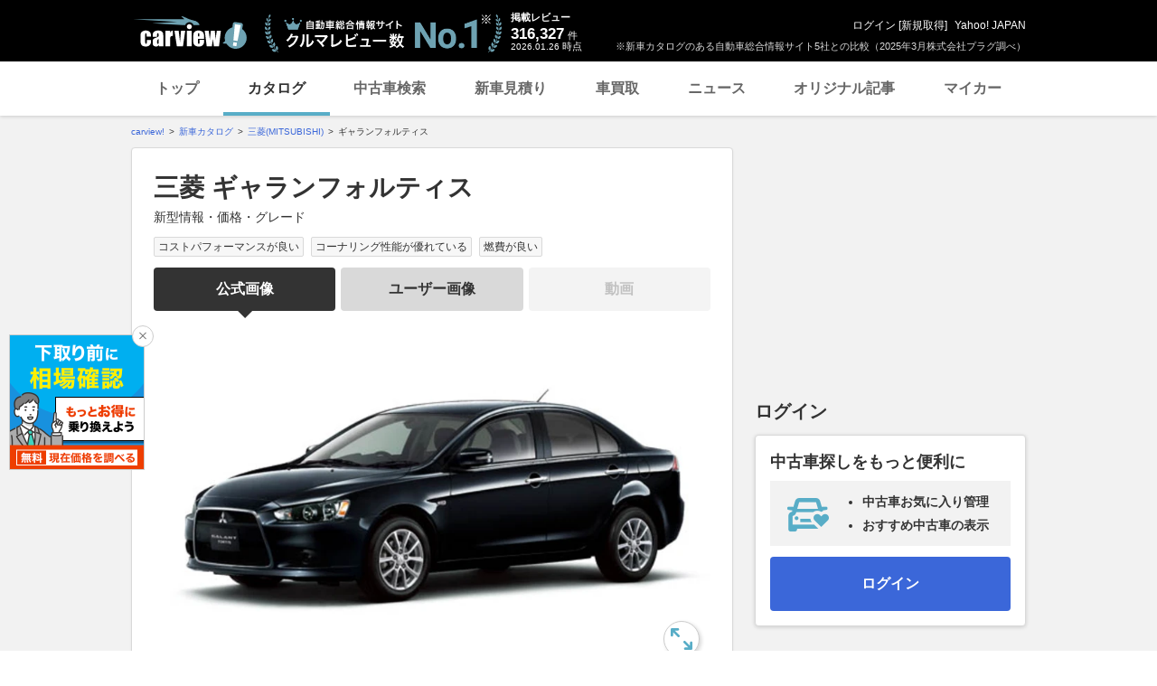

--- FILE ---
content_type: text/html;charset=UTF-8
request_url: https://carview.yahoo.co.jp/ncar/catalog/mitsubishi/galant_fortis/
body_size: 50472
content:
<!DOCTYPE html>
<html lang="ja">
<head>
    

    <script>
        var pageData = {
            ual: {
                opttype: 'pc',
                content_id : '',
                id_type : '',
                nopv : 'false',
                mtestid : "",
                ss_join_id : '',
                ss_join_id_type : ''
            },
            miffy: {
                bucket_id: ""
            }
        };
        var TLDataContext = {
            ual: {
                pageview: {
                    opttype: 'pc',
                    content_id: '',
                    id_type: '',
                    nopv: 'false',
                    mtestid: "",
                    ss_join_id: '',
                    ss_join_id_type: ''
                }
            }
        };
    </script>
    
<script async src="https://s.yimg.jp/images/ds/managed/1/managed-ual.min.js?tk=7ded0efc-cf54-4c85-a4cc-7441b2c52745&service=carview"></script>


    
    <!-- Google Tag Manager -->
    <script>(function(w,d,s,l,i){w[l]=w[l]||[];w[l].push({'gtm.start':
    new Date().getTime(),event:'gtm.js'});var f=d.getElementsByTagName(s)[0],
    j=d.createElement(s),dl=l!='dataLayer'?'&l='+l:'';j.async=true;j.src=
    'https://www.googletagmanager.com/gtm.js?id='+i+dl;f.parentNode.insertBefore(j,f);
    })(window,document,'script','dataLayer','GTM-KH268M2Z');</script>
    <!-- End Google Tag Manager -->


    <meta http-equiv="Content-Type" content="text/html; charset=utf-8">
    <meta http-equiv="Content-Style-Type" content="text/css">
    <meta http-equiv="Content-Script-Type" content="text/javascript">
    <title>三菱 ギャランフォルティス 新車情報・カタログ - carview!</title>
    <meta name="description"
          content="三菱 ギャランフォルティスのニュース、口コミ、レビューや実燃費情報、また自動車評論家やライターによる記事を数多く掲載。価格・グレードなどの諸元表から気になるグレード同士を比較することもできます。三菱 ギャランフォルティスの情報を探すなら、LINEヤフーが運営する自動車総合情報サイト【carview!】">
    <meta name="keywords" content="カタログ,自動車,車,クルマ,新車情報,新車,Yahoo!,ヤフー,carview!,carview,カービュー,LINEヤフー">
    <link rel="canonical" href="https://carview.yahoo.co.jp/ncar/catalog/mitsubishi/galant_fortis/"/>
    <link rel="shortcut icon" href="https://s.yimg.jp/images/carview/pc/images/cmn/favicon.ico">

    <link href="https://s.yimg.jp/images/autos/lrec/css/lv2/yautNcarCatalog_v2.css?v=20240301" rel="stylesheet" type="text/css" media="all">
    <link href="https://s.yimg.jp/images/carview/pc/css/cmn.css?v=20231201" rel="stylesheet" type="text/css" media="all">
    <link href="https://s.yimg.jp/images/carview/pc/css/ai_floating_bnr.css" rel="stylesheet" type="text/css" media="all">
    <link href="https://s.yimg.jp/images/carview/common/css/slick.css" rel="stylesheet" type="text/css">
    <link href="https://s.yimg.jp/images/carview/common/fonts/iconfont.woff" rel="preload"  as="font" type="font/woff" crossorigin>
    <link href="https://s.yimg.jp/yui/jp/mh/pc/1.0.0/css/std.css" rel="stylesheet" type="text/css" media="all">
    <script src="https://s.yimg.jp/images/autos/lrec/js/src/yj_comparepopup.js" type="text/javascript"></script>
    <script src="https://yads.c.yimg.jp/js/yads-async.js"></script>
    
    <script async src="https://s.yimg.jp/images/ds/yas/ya-1.6.2.min.js"></script>
    <script>
        var mtestid = "";
        window.yacmds = window.yacmds || [];
        window.ya = window.ya || function(){yacmds.push(arguments)};
        ya('init', '240050dcb53945e1bdd723346b774ab8', 'cb362952-cae3-4035-be8a-af979a5a9978');
        ya('hit', 'pageview,webPerformance', {
            mtestid: mtestid
        });
        window.addEventListener('pageshow', (event) => {
            if (event.persisted === true) {
                ya('hit', 'pageview,webPerformance', {
                    mtestid: mtestid
                });
            }
        });
    </script>


    <meta name="viewport" content="width=1010">
    <link rel="preload" href="https://s.yimg.jp/images/carview/common/fonts/iconfont.woff" as="font" type="font/woff" crossorigin>
    <link rel="preload" href="https://autos-pctr.c.yimg.jp/[base64]" as="image">
    <!--SNS共有設定/-->
    
    <meta property="og:title" content="三菱 ギャランフォルティス 新車情報・カタログ - carview!">
    <meta property="og:description" content="三菱 ギャランフォルティスのニュース、口コミ、レビューや実燃費情報、また自動車評論家やライターによる記事を数多く掲載。価格・グレードなどの諸元表から気になるグレード同士を比較することもできます。三菱 ギャランフォルティスの情報を探すなら、LINEヤフーが運営する自動車総合情報サイト【carview!】">
    <meta property="og:url" content="https://carview.yahoo.co.jp/ncar/catalog/mitsubishi/galant_fortis/">
    <meta property="og:image" content="https://autos-pctr.c.yimg.jp/[base64]">
    <meta property="og:type" content="article">
    <meta property="og:site_name" content="新車・中古車の自動車総合情報サイト【carview!】">
    <meta property="fb:app_id" content="259692367510443">

    <!--/SNS共有設定-->

    <script>
        var catalogGa = {
            eventLabel: "catalog_mitsubishi_galant_fortis"
        };
    </script>
    <meta name="_csrf_mota" content="ApVrdmkBnApExyT4FwE6C31c-vmVUHfhx-Waj5eiWXvYt1glQyrN618ZbKIL5JNEB3HZAr8McdQmhsD16PFH_nr3lybDp0lIq4P1BC14J4Ng6Pl_8Al5ZrtyFlIS_9SP-p0cONAn">
</head>

<body class="yj990 carview-catalog cv-base_design">


<!-- Google Tag Manager (noscript) -->
<noscript>
    <iframe src="https://www.googletagmanager.com/ns.html?id=GTM-KH268M2Z"
                  height="0" width="0" style="display:none;visibility:hidden"></iframe>
</noscript>
<!-- End Google Tag Manager (noscript) -->



<script>
    (function(i,s,o,g,r,a,m){i['GoogleAnalyticsObject']=r;i[r]=i[r]||function(){
        (i[r].q=i[r].q||[]).push(arguments)},i[r].l=1*new Date();a=s.createElement(o),
        m=s.getElementsByTagName(o)[0];a.async=1;a.src=g;m.parentNode.insertBefore(a,m)
    })(window,document,'script','//www.google-analytics.com/analytics.js','ga');

    ga('create', 'UA-50879924-3', 'carview.yahoo.co.jp');
    ga('send', 'pageview');

    window.addEventListener('pageshow', (event) => {
        if (event.persisted === true) {
            ga('send', 'pageview');
        }
    });
</script>

<!-- GA4 -->
<script async src="https://www.googletagmanager.com/gtag/js?id=G-LKP6YGDEPH"></script>
<script>
    window.dataLayer = window.dataLayer || [];
    function gtag(){dataLayer.push(arguments);}
    gtag('js', new Date());

    gtag('config', 'G-LKP6YGDEPH', {
        'cookie_domain': window.location.hostname
    });

    window.addEventListener('pageshow', (event) => {
        if (event.persisted === true) {
            gtag('event', 'page_view');
        }
    });
</script>



<div id="wrapper">

    <div id="header">
    <span class="yjGuid"><a name="yjPagetop" id="yjPagetop"></a><img src="https://s.yimg.jp/yui/jp/tmpl/1.1.0/audionav.gif" width="1" height="1" alt="このページの先頭です"></span>
    <span class="yjSkip"><a href="#yjContentsStart"><img src="https://s.yimg.jp/yui/jp/tmpl/1.1.0/audionav.gif" alt="このページの本文へ" width="1" height="1" ></a></span>

    <div id="sh"><!--CustomLogger #sh-->
        <div class="header_common--wrapper">
            <div class="header_common">
                
                
                    <p class="header_common--logo">
                        
                        <a href="https://carview.yahoo.co.jp/">
                        
                        <img src="https://s.yimg.jp/images/carview/common/images/svg/logo_carview_white_large.svg" alt="carview!" width="130" height="36">
                        
                        </a>
                        
                    </p>
                
                
                    <div class="header_common--review_appeal">
                        <img src="https://s.yimg.jp/images/carview/pc/images/cmn/header_car-review_no1.png" alt="自動車総合情報サイト クルマレビュー数 No.1" width="262" height="42">
                        <div class="header_common--review_appeal--note">※新車カタログのある自動車総合情報サイト5社との比較（2025年3月株式会社プラグ調べ）</div>
                    </div>
                    <div class="header_common--review_number">
                        <div class="header_common--review_number--ttl">掲載レビュー</div>
                        <div class="header_common--review_number--count"><a href="https://carview.yahoo.co.jp/ncar/catalog/" data-cl-params="_cl_link:rvwlnk;"><p>316,327</p><div class="size_small">件</div></a></div>
                        <div class="header_common--review_number--time"><time>2026.01.26</time>時点</div>
                    </div>
                    <div class="header_common--user_info">
                        <div class="header_common--user_info--name"><a href="https://login.yahoo.co.jp/config/login?.src=auto&amp;.done=https%3A%2F%2Fcarview.yahoo.co.jp%2Fncar%2Fcatalog%2Fmitsubishi%2Fgalant_fortis%2F">ログイン</a> [<a href="https://account.edit.yahoo.co.jp/registration?.src=www&amp;.done=https%3A%2F%2Fcarview.yahoo.co.jp%2Fncar%2Fcatalog%2Fmitsubishi%2Fgalant_fortis%2F">新規取得</a>]</div>
                        
                        <div class="header_common--user_info--ylogo"><a href="https://www.yahoo.co.jp/">Yahoo! JAPAN</a></div>
                    </div>
                
            </div>
        </div>
    </div><!--ULT /#sh-->

    
        <div id="h_nav"><!--ULT #h_nav-->
            <div class="global_nav_wrapper">
                <nav class="global_nav">
                    <a class="global_nav--item" data-cl-params="_cl_link:top;" href="https://carview.yahoo.co.jp/" data-cl_cl_index="1">トップ</a>
                    <a class="global_nav--item is-current" data-cl-params="_cl_link:ctl;" href="https://carview.yahoo.co.jp/ncar/catalog/" data-cl_cl_index="2">カタログ</a>
                    <a class="global_nav--item" data-cl-params="_cl_link:ucr;" href="https://ucar.carview.yahoo.co.jp/" data-cl_cl_index="3">中古車検索</a>
                    <a class="global_nav--item" data-cl-params="_cl_link:estm;" href="https://carviewform.yahoo.co.jp/newcar/?utm_source=carview&amp;utm_medium=referral&amp;utm_campaign=cv_glonavi_pc&amp;src=cv_glonavi_pc" data-cl_cl_index="4">新車見積り</a>
                    <a class="global_nav--item" data-cl-params="_cl_link:asmt;" href="https://kaitori.carview.co.jp/?src=yahooautos_kaitori_glonavi_pc" data-cl_cl_index="5">車買取</a>
                    <a class="global_nav--item" data-cl-params="_cl_link:news;" href="https://carview.yahoo.co.jp/news/" data-cl_cl_index="6">ニュース</a>
                    <a class="global_nav--item" data-cl-params="_cl_link:art;" href="https://carview.yahoo.co.jp/article/" data-cl_cl_index="7">オリジナル記事</a>
                    <a class="global_nav--item" data-cl-params="_cl_link:myc;" href="https://mycar.yahoo.co.jp/" data-cl_cl_index="8">マイカー</a>
                </nav>
            </div>

        </div><!--ULT /#h_nav-->
    
</div><!--/#header-->


    <!-- FaceBook Conf/ -->
    
<div id="fb-root"></div>
<script>
    window.fbAsyncInit = function() {
        FB.init({
            appId : '387886177990954', // App ID
            version    : 'v2.7', //Version
            channelUrl : '//autos.yahoo.co.jp/channel', // Channel File
            status : true, // check login status
            cookie : true, // enable cookies to allow the server to access the session
            xfbml : true // parse XFBML
        });

        // ビーコンポスト用のフラグを宣言
        var postFlag = 0;
        // Facebook Like Event
        FB.Event.subscribe('edge.create', function(response) {
            // コメントの縦幅変更
            $(".fb_edge_comment_widget > span, .fb_edge_comment_widget > span iframe").css("height", 500);
            // リンクパラメータの設定
            var link_data = [{
                mod:{name:'facebook'},
                links:[{name:'like_log', params:{_cl_module:'facebook', _cl_link:'like_log', _cl_position:'1'}}]
            }];
            // ログに落とす情報を変数に入れる
            var ins = YAHOO.i13n.Beaconer(
                {beacon_server:'ybx.yahoo.co.jp',
                    keys:{rpdprop:"facebook"},
                    link_data:link_data
                });
            // Click ログのビーコンを飛ばす
            if(postFlag == 0) {
                ins.doClickBeacon(link_data[0].links[0].params);
                postFlag = 1;
            }
        });
    };

    // SDKの非同期読み出し
    (function(d){
        var js, id = 'facebook-jssdk', ref = d.getElementsByTagName('script')[0];
        if (d.getElementById(id)) {return;}
        js = d.createElement('script'); js.id = id; js.async = true;
        js.src = "//connect.facebook.net/ja_JP/sdk.js";
        ref.parentNode.insertBefore(js, ref);
    }(document));
</script>

    <!-- /FaceBook Conf -->

    <div id="emg">
        <script defer src="https://s.yimg.jp/images/templa/mhdemg/v2/templa.min.js"></script>
<script>
    window.addEventListener('DOMContentLoaded', function () {
        if (typeof YAHOO !== 'undefined' && typeof YAHOO.JP !== 'undefined' && typeof YAHOO.JP.templa.EMG !== 'undefined' && typeof YAHOO.JP.templa.EMG.load !== 'undefined') {
            YAHOO.JP.templa.EMG.load({
                device_id: 'pc',
                disable_emg1: false,
                disable_emg2: false,
                disable_emg3: false
            });
        }
    }, false);
</script>
<div id="TEMPLA_EMG"></div>
    </div>

    <!-- NO JS/ -->
    
    <noscript>
        <div class="jsOff">
            <p>現在JavaScriptが無効になっています。carview!のすべての機能を利用するためには、JavaScriptの設定を有効にしてください。<br />
                JavaScriptの設定を変更する方法は<a href="https://support.yahoo-net.jp/noscript">こちら</a>。</p>
        </div>
    </noscript>

    <!-- /NO JS -->

    <div id="contents">

        <div id="bclst"><!--CustomLogger #bclst-->
    <div id="yjContentsHeader">
        <div id="yjBreadcrumbs" class="breadcrumbs"><!--/#yjBreadcrumbs-->
            <ul>
                <li><a href="/">carview!</a></li>
                
                    
                    
                        <li><a href="/ncar/catalog/">新車カタログ</a></li>
                    
                    
                    
                
                    
                    
                        <li><a href="/ncar/catalog/mitsubishi/">三菱(MITSUBISHI)</a></li>
                    
                    
                    
                
                    
                    
                    
                    
                        <li>ギャランフォルティス</li>
                    
                
            </ul>
        </div><!--/#yjBreadcrumbs-->
    </div><!--/#yjContentsHeader-->
</div><!--CustomLogger /#bclst-->

        <div id="yjContentsBody" class="l-container l-container-col">
            <main id="yjMain" class="l-contents">
                <div id="yjMainGrid">

                    <!-- 広告関連リンク一覧/ -->
                    
                    <!-- /広告関連リンク一覧 -->

                    <!-- ギャラリー・動画一覧/ -->
                    <section class="mv_contents_mod p-section_catalog">
    <div class="p-section_catalog--inner c-block_bg_white">
        <div class="mv_contents_mod_inform">
            <div class="mv_contents_mod_inform--top">
                <h1 class="mv_contents_mod_inform--heading c-heading c-heading—txt_lg">
                    三菱 ギャランフォルティス<span
                        class="c-heading--sub">新型情報・価格・グレード</span>
                </h1>
            </div>
            <ul class="mv_contents_mod_inform--tag">
                
                    <li class="c-tag_keyword">コストパフォーマンスが良い</li>
                
                    <li class="c-tag_keyword">コーナリング性能が優れている</li>
                
                    <li class="c-tag_keyword">燃費が良い</li>
                
            </ul>
        </div>
        <div class="mv_contents_mod_view">
            <!--CustomLogger #pht_tab-->
            <ul id="pht_tab" class="mv_contents_mod_view--tab--wrap js-tab_switch--tab">
                <li class="mv_contents_mod_view--tab is-current">
                    
                    
                        
                        <a href="#anchor-gallery_maker" class="mv_contents_mod_view--tab--btn mv_contents_mod_view--tab--btn-maker cl-nofollow"
                           data-cl-params="_cl_module:pht_tab;_cl_link:offi;">公式画像</a>
                    
                    
                    
                </li>
                <li class="mv_contents_mod_view--tab is-disabled">
                    <a href="#anchor-gallery_user" class="mv_contents_mod_view--tab--btn mv_contents_mod_view--tab--btn-user cl-nofollow"
                       data-cl-params="_cl_module:pht_tab;_cl_link:usr;">ユーザー画像</a>
                </li>
                <li class="mv_contents_mod_view--tab is-disabled" data-has-video="false">
                    <a href="#anchor-gallery_movie" class="mv_contents_mod_view--tab--btn mv_contents_mod_view--tab--btn-video cl-nofollow"
                       data-cl-params="_cl_module:pht_tab;_cl_link:movie;">動画</a>
                </li>
            </ul><!--CustomLogger /#pht_tab-->
            <!-- Newton遷移用タグ/ -->
            <div id="ctlgpht"></div>
            <!-- /Newton遷移用タグ -->
            <div class="js-tab_switch--body">
                <!-- 公式画像/ -->
                <div id="anchor-gallery_maker" class="mv_contents_mod_view--panel">
                    <!--CustomLogger #pht_offi-->
                    <div id="pht_offi">
                        
                            <div class="mv_contents_mod_view--main js-slider_maker js-slider_main-maker js-zoom_photo--list">
                                
                                <div>
                                    <a href="#zoom_photo_maker"
                                       class="mv_contents_mod_view--main--link js-zoom_photo--btn cl-nofollow"
                                       data-cl-params="_cl_link:main;"
                                       data-zoom_src="https://autos-pctr.c.yimg.jp/[base64]"
                                       data-zoom_src_webp="https://autos-pctr.c.yimg.jp/[base64]">
                                        <picture>
                                            <source srcset="https://autos-pctr.c.yimg.jp/[base64]"
                                                    type="image/webp">
                                            <img src="https://autos-pctr.c.yimg.jp/[base64]" alt="ギャランフォルティス"
                                                 width="618" height="384"
                                                 loading="eager"
                                                 class="mv_contents_mod_view--main--img">
                                        </picture>
                                    </a>
                                </div>
                                <div>
                                    <a href="#zoom_photo_maker"
                                       class="mv_contents_mod_view--main--link js-zoom_photo--btn cl-nofollow"
                                       data-cl-params="_cl_link:main;"
                                       data-zoom_src="https://autos-pctr.c.yimg.jp/[base64]"
                                       data-zoom_src_webp="https://autos-pctr.c.yimg.jp/[base64]">
                                        <picture>
                                            <source srcset="https://autos-pctr.c.yimg.jp/[base64]"
                                                    type="image/webp">
                                            <img src="https://autos-pctr.c.yimg.jp/[base64]" alt="ギャランフォルティス"
                                                 width="618" height="384"
                                                 loading="lazy"
                                                 class="mv_contents_mod_view--main--img">
                                        </picture>
                                    </a>
                                </div>
                                <div>
                                    <a href="#zoom_photo_maker"
                                       class="mv_contents_mod_view--main--link js-zoom_photo--btn cl-nofollow"
                                       data-cl-params="_cl_link:main;"
                                       data-zoom_src="https://autos-pctr.c.yimg.jp/[base64]"
                                       data-zoom_src_webp="https://autos-pctr.c.yimg.jp/[base64]">
                                        <picture>
                                            <source srcset="https://autos-pctr.c.yimg.jp/[base64]"
                                                    type="image/webp">
                                            <img src="https://autos-pctr.c.yimg.jp/[base64]" alt="ギャランフォルティス"
                                                 width="618" height="384"
                                                 loading="lazy"
                                                 class="mv_contents_mod_view--main--img">
                                        </picture>
                                    </a>
                                </div>
                                <div>
                                    <a href="#zoom_photo_maker"
                                       class="mv_contents_mod_view--main--link js-zoom_photo--btn cl-nofollow"
                                       data-cl-params="_cl_link:main;"
                                       data-zoom_src="https://autos-pctr.c.yimg.jp/[base64]"
                                       data-zoom_src_webp="https://autos-pctr.c.yimg.jp/[base64]">
                                        <picture>
                                            <source srcset="https://autos-pctr.c.yimg.jp/[base64]"
                                                    type="image/webp">
                                            <img src="https://autos-pctr.c.yimg.jp/[base64]" alt="ギャランフォルティス"
                                                 width="618" height="384"
                                                 loading="lazy"
                                                 class="mv_contents_mod_view--main--img">
                                        </picture>
                                    </a>
                                </div>
                                <div>
                                    <a href="#zoom_photo_maker"
                                       class="mv_contents_mod_view--main--link js-zoom_photo--btn cl-nofollow"
                                       data-cl-params="_cl_link:main;"
                                       data-zoom_src="https://autos-pctr.c.yimg.jp/[base64]"
                                       data-zoom_src_webp="https://autos-pctr.c.yimg.jp/[base64]">
                                        <picture>
                                            <source srcset="https://autos-pctr.c.yimg.jp/[base64]"
                                                    type="image/webp">
                                            <img src="https://autos-pctr.c.yimg.jp/[base64]" alt="ギャランフォルティス"
                                                 width="618" height="384"
                                                 loading="lazy"
                                                 class="mv_contents_mod_view--main--img">
                                        </picture>
                                    </a>
                                </div>
                                <div>
                                    <a href="#zoom_photo_maker"
                                       class="mv_contents_mod_view--main--link js-zoom_photo--btn cl-nofollow"
                                       data-cl-params="_cl_link:main;"
                                       data-zoom_src="https://autos-pctr.c.yimg.jp/[base64]"
                                       data-zoom_src_webp="https://autos-pctr.c.yimg.jp/[base64]">
                                        <picture>
                                            <source srcset="https://autos-pctr.c.yimg.jp/[base64]"
                                                    type="image/webp">
                                            <img src="https://autos-pctr.c.yimg.jp/[base64]" alt="ギャランフォルティス"
                                                 width="618" height="384"
                                                 loading="lazy"
                                                 class="mv_contents_mod_view--main--img">
                                        </picture>
                                    </a>
                                </div>
                                <div>
                                    <a href="#zoom_photo_maker"
                                       class="mv_contents_mod_view--main--link js-zoom_photo--btn cl-nofollow"
                                       data-cl-params="_cl_link:main;"
                                       data-zoom_src="https://autos-pctr.c.yimg.jp/[base64]"
                                       data-zoom_src_webp="https://autos-pctr.c.yimg.jp/[base64]">
                                        <picture>
                                            <source srcset="https://autos-pctr.c.yimg.jp/[base64]"
                                                    type="image/webp">
                                            <img src="https://autos-pctr.c.yimg.jp/[base64]" alt="ギャランフォルティス"
                                                 width="618" height="384"
                                                 loading="lazy"
                                                 class="mv_contents_mod_view--main--img">
                                        </picture>
                                    </a>
                                </div>
                                <div>
                                    <a href="#zoom_photo_maker"
                                       class="mv_contents_mod_view--main--link js-zoom_photo--btn cl-nofollow"
                                       data-cl-params="_cl_link:main;"
                                       data-zoom_src="https://autos-pctr.c.yimg.jp/[base64]"
                                       data-zoom_src_webp="https://autos-pctr.c.yimg.jp/[base64]">
                                        <picture>
                                            <source srcset="https://autos-pctr.c.yimg.jp/[base64]"
                                                    type="image/webp">
                                            <img src="https://autos-pctr.c.yimg.jp/[base64]" alt="ギャランフォルティス"
                                                 width="618" height="384"
                                                 loading="lazy"
                                                 class="mv_contents_mod_view--main--img">
                                        </picture>
                                    </a>
                                </div>
                                <div>
                                    <a href="#zoom_photo_maker"
                                       class="mv_contents_mod_view--main--link js-zoom_photo--btn cl-nofollow"
                                       data-cl-params="_cl_link:main;"
                                       data-zoom_src="https://autos-pctr.c.yimg.jp/[base64]"
                                       data-zoom_src_webp="https://autos-pctr.c.yimg.jp/[base64]">
                                        <picture>
                                            <source srcset="https://autos-pctr.c.yimg.jp/[base64]"
                                                    type="image/webp">
                                            <img src="https://autos-pctr.c.yimg.jp/[base64]" alt="ギャランフォルティス"
                                                 width="618" height="384"
                                                 loading="lazy"
                                                 class="mv_contents_mod_view--main--img">
                                        </picture>
                                    </a>
                                </div>
                                <div>
                                    <a href="#zoom_photo_maker"
                                       class="mv_contents_mod_view--main--link js-zoom_photo--btn cl-nofollow"
                                       data-cl-params="_cl_link:main;"
                                       data-zoom_src="https://autos-pctr.c.yimg.jp/[base64]"
                                       data-zoom_src_webp="https://autos-pctr.c.yimg.jp/[base64]">
                                        <picture>
                                            <source srcset="https://autos-pctr.c.yimg.jp/[base64]"
                                                    type="image/webp">
                                            <img src="https://autos-pctr.c.yimg.jp/[base64]" alt="ギャランフォルティス"
                                                 width="618" height="384"
                                                 loading="lazy"
                                                 class="mv_contents_mod_view--main--img">
                                        </picture>
                                    </a>
                                </div>
                                <div>
                                    <a href="#zoom_photo_maker"
                                       class="mv_contents_mod_view--main--link js-zoom_photo--btn cl-nofollow"
                                       data-cl-params="_cl_link:main;"
                                       data-zoom_src="https://autos-pctr.c.yimg.jp/[base64]"
                                       data-zoom_src_webp="https://autos-pctr.c.yimg.jp/[base64]">
                                        <picture>
                                            <source srcset="https://autos-pctr.c.yimg.jp/[base64]"
                                                    type="image/webp">
                                            <img src="https://autos-pctr.c.yimg.jp/[base64]" alt="ギャランフォルティス"
                                                 width="618" height="384"
                                                 loading="lazy"
                                                 class="mv_contents_mod_view--main--img">
                                        </picture>
                                    </a>
                                </div>
                                <div>
                                    <a href="#zoom_photo_maker"
                                       class="mv_contents_mod_view--main--link js-zoom_photo--btn cl-nofollow"
                                       data-cl-params="_cl_link:main;"
                                       data-zoom_src="https://autos-pctr.c.yimg.jp/[base64]"
                                       data-zoom_src_webp="https://autos-pctr.c.yimg.jp/[base64]">
                                        <picture>
                                            <source srcset="https://autos-pctr.c.yimg.jp/[base64]"
                                                    type="image/webp">
                                            <img src="https://autos-pctr.c.yimg.jp/[base64]" alt="ギャランフォルティス"
                                                 width="618" height="384"
                                                 loading="lazy"
                                                 class="mv_contents_mod_view--main--img">
                                        </picture>
                                    </a>
                                </div>
                                <i class="mv_contents_mod_view--main--icon c-ico_fullscreen"></i>
                            </div>
                            <div class="mv_contents_mod_view--thumb js-slider_maker js-slider_nav-maker">
                                
                                <a href="javascript:;" class="cl-nofollow" data-cl-params="_cl_link:sub;">
                                    <picture>
                                        <source srcset="https://autos-pctr.c.yimg.jp/[base64]"
                                                type="image/webp">
                                        <img src="https://autos-pctr.c.yimg.jp/[base64]" alt="ギャランフォルティス" width="106"
                                             height="66" loading="eager"
                                             class="mv_contents_mod_view--thumb--img">
                                    </picture>
                                </a><a href="javascript:;" class="cl-nofollow" data-cl-params="_cl_link:sub;">
                                    <picture>
                                        <source srcset="https://autos-pctr.c.yimg.jp/[base64]"
                                                type="image/webp">
                                        <img src="https://autos-pctr.c.yimg.jp/[base64]" alt="ギャランフォルティス" width="106"
                                             height="66" loading="eager"
                                             class="mv_contents_mod_view--thumb--img">
                                    </picture>
                                </a><a href="javascript:;" class="cl-nofollow" data-cl-params="_cl_link:sub;">
                                    <picture>
                                        <source srcset="https://autos-pctr.c.yimg.jp/[base64]"
                                                type="image/webp">
                                        <img src="https://autos-pctr.c.yimg.jp/[base64]" alt="ギャランフォルティス" width="106"
                                             height="66" loading="eager"
                                             class="mv_contents_mod_view--thumb--img">
                                    </picture>
                                </a><a href="javascript:;" class="cl-nofollow" data-cl-params="_cl_link:sub;">
                                    <picture>
                                        <source srcset="https://autos-pctr.c.yimg.jp/[base64]"
                                                type="image/webp">
                                        <img src="https://autos-pctr.c.yimg.jp/[base64]" alt="ギャランフォルティス" width="106"
                                             height="66" loading="eager"
                                             class="mv_contents_mod_view--thumb--img">
                                    </picture>
                                </a><a href="javascript:;" class="cl-nofollow" data-cl-params="_cl_link:sub;">
                                    <picture>
                                        <source srcset="https://autos-pctr.c.yimg.jp/[base64]"
                                                type="image/webp">
                                        <img src="https://autos-pctr.c.yimg.jp/[base64]" alt="ギャランフォルティス" width="106"
                                             height="66" loading="eager"
                                             class="mv_contents_mod_view--thumb--img">
                                    </picture>
                                </a><a href="javascript:;" class="cl-nofollow" data-cl-params="_cl_link:sub;">
                                    <picture>
                                        <source srcset="https://autos-pctr.c.yimg.jp/[base64]"
                                                type="image/webp">
                                        <img src="https://autos-pctr.c.yimg.jp/[base64]" alt="ギャランフォルティス" width="106"
                                             height="66" loading="lazy"
                                             class="mv_contents_mod_view--thumb--img">
                                    </picture>
                                </a><a href="javascript:;" class="cl-nofollow" data-cl-params="_cl_link:sub;">
                                    <picture>
                                        <source srcset="https://autos-pctr.c.yimg.jp/[base64]"
                                                type="image/webp">
                                        <img src="https://autos-pctr.c.yimg.jp/[base64]" alt="ギャランフォルティス" width="106"
                                             height="66" loading="lazy"
                                             class="mv_contents_mod_view--thumb--img">
                                    </picture>
                                </a><a href="javascript:;" class="cl-nofollow" data-cl-params="_cl_link:sub;">
                                    <picture>
                                        <source srcset="https://autos-pctr.c.yimg.jp/[base64]"
                                                type="image/webp">
                                        <img src="https://autos-pctr.c.yimg.jp/[base64]" alt="ギャランフォルティス" width="106"
                                             height="66" loading="lazy"
                                             class="mv_contents_mod_view--thumb--img">
                                    </picture>
                                </a><a href="javascript:;" class="cl-nofollow" data-cl-params="_cl_link:sub;">
                                    <picture>
                                        <source srcset="https://autos-pctr.c.yimg.jp/[base64]"
                                                type="image/webp">
                                        <img src="https://autos-pctr.c.yimg.jp/[base64]" alt="ギャランフォルティス" width="106"
                                             height="66" loading="lazy"
                                             class="mv_contents_mod_view--thumb--img">
                                    </picture>
                                </a><a href="javascript:;" class="cl-nofollow" data-cl-params="_cl_link:sub;">
                                    <picture>
                                        <source srcset="https://autos-pctr.c.yimg.jp/[base64]"
                                                type="image/webp">
                                        <img src="https://autos-pctr.c.yimg.jp/[base64]" alt="ギャランフォルティス" width="106"
                                             height="66" loading="lazy"
                                             class="mv_contents_mod_view--thumb--img">
                                    </picture>
                                </a><a href="javascript:;" class="cl-nofollow" data-cl-params="_cl_link:sub;">
                                    <picture>
                                        <source srcset="https://autos-pctr.c.yimg.jp/[base64]"
                                                type="image/webp">
                                        <img src="https://autos-pctr.c.yimg.jp/[base64]" alt="ギャランフォルティス" width="106"
                                             height="66" loading="lazy"
                                             class="mv_contents_mod_view--thumb--img">
                                    </picture>
                                </a><a href="javascript:;" class="cl-nofollow" data-cl-params="_cl_link:sub;">
                                    <picture>
                                        <source srcset="https://autos-pctr.c.yimg.jp/[base64]"
                                                type="image/webp">
                                        <img src="https://autos-pctr.c.yimg.jp/[base64]" alt="ギャランフォルティス" width="106"
                                             height="66" loading="lazy"
                                             class="mv_contents_mod_view--thumb--img">
                                    </picture>
                                </a>
                            </div>
                            <div class="p-section_catalog--btn--wrap p-section_catalog--btn--wrap-grid">
                                <div class="p-section_catalog--btn">
                                    <a href="/ncar/catalog/mitsubishi/galant_fortis/photo_official/"
                                       class="mv_contents_mod_view--btn c-btn_more_full"
                                       data-cl-params="_cl_link:more;">公式画像を全て見る<span
                                            class="mv_contents_mod_view--btn--num">12</span>枚</a>
                                </div>
                                
                            </div>
                        
                        
                    </div><!--CustomLogger /#pht_offi-->
                </div><!-- /公式画像 -->
                <!-- ユーザー画像/ -->
                <div id="anchor-gallery_user" class="mv_contents_mod_view--panel">
                    <!--CustomLogger #pht_usr-->
                    <div id="pht_usr">
                        
                            <div class="mv_contents_mod_view--main js-slider_user js-slider_main-user js-zoom_photo--list">
                                <div>
                                    <a href="#zoom_photo_user"
                                       class="mv_contents_mod_view--main--link js-zoom_photo--btn cl-nofollow"
                                       data-cl-params="_cl_link:main;"
                                       data-zoom_src="https://autos-pctr.c.yimg.jp/[base64]"
                                       data-zoom_src_webp="https://autos-pctr.c.yimg.jp/[base64]"
                                       data-zoom_alt="三菱 ギャランフォルティス スポーツ_ナビパッケージ(MT_2.0)"
                                       data-grade_name="スポーツ_ナビパッケージ(MT_2.0)"
                                       data-grade_link="/ncar/catalog/mitsubishi/galant_fortis/gradeid/35892/"
                                       data-car_id="3821989">
                                        <picture>
                                            <source srcset="https://autos-pctr.c.yimg.jp/[base64]"
                                                    type="image/webp">
                                            <img src="https://autos-pctr.c.yimg.jp/[base64]" alt="三菱 ギャランフォルティス スポーツ_ナビパッケージ(MT_2.0)"
                                                 width="618" height="384"
                                                 loading="eager"
                                                 class="mv_contents_mod_view--main--img">
                                        </picture>
                                    </a>
                                </div>
                                <div>
                                    <a href="#zoom_photo_user"
                                       class="mv_contents_mod_view--main--link js-zoom_photo--btn cl-nofollow"
                                       data-cl-params="_cl_link:main;"
                                       data-zoom_src="https://autos-pctr.c.yimg.jp/[base64]"
                                       data-zoom_src_webp="https://autos-pctr.c.yimg.jp/[base64]"
                                       data-zoom_alt="三菱 ギャランフォルティス スポーツ_ナビパッケージ(MT_2.0)"
                                       data-grade_name="スポーツ_ナビパッケージ(MT_2.0)"
                                       data-grade_link="/ncar/catalog/mitsubishi/galant_fortis/gradeid/35892/"
                                       data-car_id="3821989">
                                        <picture>
                                            <source srcset="https://autos-pctr.c.yimg.jp/[base64]"
                                                    type="image/webp">
                                            <img src="https://autos-pctr.c.yimg.jp/[base64]" alt="三菱 ギャランフォルティス スポーツ_ナビパッケージ(MT_2.0)"
                                                 width="618" height="384"
                                                 loading="lazy"
                                                 class="mv_contents_mod_view--main--img">
                                        </picture>
                                    </a>
                                </div>
                                <div>
                                    <a href="#zoom_photo_user"
                                       class="mv_contents_mod_view--main--link js-zoom_photo--btn cl-nofollow"
                                       data-cl-params="_cl_link:main;"
                                       data-zoom_src="https://autos-pctr.c.yimg.jp/[base64]"
                                       data-zoom_src_webp="https://autos-pctr.c.yimg.jp/[base64]"
                                       data-zoom_alt="三菱 ギャランフォルティス スポーツ_ナビパッケージ(MT_2.0)"
                                       data-grade_name="スポーツ_ナビパッケージ(MT_2.0)"
                                       data-grade_link="/ncar/catalog/mitsubishi/galant_fortis/gradeid/35892/"
                                       data-car_id="3821989">
                                        <picture>
                                            <source srcset="https://autos-pctr.c.yimg.jp/[base64]"
                                                    type="image/webp">
                                            <img src="https://autos-pctr.c.yimg.jp/[base64]" alt="三菱 ギャランフォルティス スポーツ_ナビパッケージ(MT_2.0)"
                                                 width="618" height="384"
                                                 loading="lazy"
                                                 class="mv_contents_mod_view--main--img">
                                        </picture>
                                    </a>
                                </div>
                                <div>
                                    <a href="#zoom_photo_user"
                                       class="mv_contents_mod_view--main--link js-zoom_photo--btn cl-nofollow"
                                       data-cl-params="_cl_link:main;"
                                       data-zoom_src="https://autos-pctr.c.yimg.jp/[base64]"
                                       data-zoom_src_webp="https://autos-pctr.c.yimg.jp/[base64]"
                                       data-zoom_alt="三菱 ギャランフォルティス スポーツ_ナビパッケージ(MT_2.0)"
                                       data-grade_name="スポーツ_ナビパッケージ(MT_2.0)"
                                       data-grade_link="/ncar/catalog/mitsubishi/galant_fortis/gradeid/35892/"
                                       data-car_id="3821989">
                                        <picture>
                                            <source srcset="https://autos-pctr.c.yimg.jp/[base64]"
                                                    type="image/webp">
                                            <img src="https://autos-pctr.c.yimg.jp/[base64]" alt="三菱 ギャランフォルティス スポーツ_ナビパッケージ(MT_2.0)"
                                                 width="618" height="384"
                                                 loading="lazy"
                                                 class="mv_contents_mod_view--main--img">
                                        </picture>
                                    </a>
                                </div>
                                <div>
                                    <a href="#zoom_photo_user"
                                       class="mv_contents_mod_view--main--link js-zoom_photo--btn cl-nofollow"
                                       data-cl-params="_cl_link:main;"
                                       data-zoom_src="https://autos-pctr.c.yimg.jp/[base64]"
                                       data-zoom_src_webp="https://autos-pctr.c.yimg.jp/[base64]"
                                       data-zoom_alt="三菱 ギャランフォルティス スポーツ_ナビパッケージ(MT_2.0)"
                                       data-grade_name="スポーツ_ナビパッケージ(MT_2.0)"
                                       data-grade_link="/ncar/catalog/mitsubishi/galant_fortis/gradeid/35892/"
                                       data-car_id="3821989">
                                        <picture>
                                            <source srcset="https://autos-pctr.c.yimg.jp/[base64]"
                                                    type="image/webp">
                                            <img src="https://autos-pctr.c.yimg.jp/[base64]" alt="三菱 ギャランフォルティス スポーツ_ナビパッケージ(MT_2.0)"
                                                 width="618" height="384"
                                                 loading="lazy"
                                                 class="mv_contents_mod_view--main--img">
                                        </picture>
                                    </a>
                                </div>
                                <div>
                                    <a href="#zoom_photo_user"
                                       class="mv_contents_mod_view--main--link js-zoom_photo--btn cl-nofollow"
                                       data-cl-params="_cl_link:main;"
                                       data-zoom_src="https://autos-pctr.c.yimg.jp/[base64]"
                                       data-zoom_src_webp="https://autos-pctr.c.yimg.jp/[base64]"
                                       data-zoom_alt="三菱 ギャランフォルティス スポーツ_ナビパッケージ(MT_2.0)"
                                       data-grade_name="スポーツ_ナビパッケージ(MT_2.0)"
                                       data-grade_link="/ncar/catalog/mitsubishi/galant_fortis/gradeid/35892/"
                                       data-car_id="3821989">
                                        <picture>
                                            <source srcset="https://autos-pctr.c.yimg.jp/[base64]"
                                                    type="image/webp">
                                            <img src="https://autos-pctr.c.yimg.jp/[base64]" alt="三菱 ギャランフォルティス スポーツ_ナビパッケージ(MT_2.0)"
                                                 width="618" height="384"
                                                 loading="lazy"
                                                 class="mv_contents_mod_view--main--img">
                                        </picture>
                                    </a>
                                </div>
                                <div>
                                    <a href="#zoom_photo_user"
                                       class="mv_contents_mod_view--main--link js-zoom_photo--btn cl-nofollow"
                                       data-cl-params="_cl_link:main;"
                                       data-zoom_src="https://autos-pctr.c.yimg.jp/[base64]"
                                       data-zoom_src_webp="https://autos-pctr.c.yimg.jp/[base64]"
                                       data-zoom_alt="三菱 ギャランフォルティス スーパーエクシード(CVT_2.0)"
                                       data-grade_name="スーパーエクシード(CVT_2.0)"
                                       data-grade_link="/ncar/catalog/mitsubishi/galant_fortis/gradeid/35895/"
                                       data-car_id="3814026">
                                        <picture>
                                            <source srcset="https://autos-pctr.c.yimg.jp/[base64]"
                                                    type="image/webp">
                                            <img src="https://autos-pctr.c.yimg.jp/[base64]" alt="三菱 ギャランフォルティス スーパーエクシード(CVT_2.0)"
                                                 width="618" height="384"
                                                 loading="lazy"
                                                 class="mv_contents_mod_view--main--img">
                                        </picture>
                                    </a>
                                </div>
                                <div>
                                    <a href="#zoom_photo_user"
                                       class="mv_contents_mod_view--main--link js-zoom_photo--btn cl-nofollow"
                                       data-cl-params="_cl_link:main;"
                                       data-zoom_src="https://autos-pctr.c.yimg.jp/[base64]"
                                       data-zoom_src_webp="https://autos-pctr.c.yimg.jp/[base64]"
                                       data-zoom_alt="三菱 ギャランフォルティス スーパーエクシード(CVT_2.0)"
                                       data-grade_name="スーパーエクシード(CVT_2.0)"
                                       data-grade_link="/ncar/catalog/mitsubishi/galant_fortis/gradeid/35895/"
                                       data-car_id="3814026">
                                        <picture>
                                            <source srcset="https://autos-pctr.c.yimg.jp/[base64]"
                                                    type="image/webp">
                                            <img src="https://autos-pctr.c.yimg.jp/[base64]" alt="三菱 ギャランフォルティス スーパーエクシード(CVT_2.0)"
                                                 width="618" height="384"
                                                 loading="lazy"
                                                 class="mv_contents_mod_view--main--img">
                                        </picture>
                                    </a>
                                </div>
                                <div>
                                    <a href="#zoom_photo_user"
                                       class="mv_contents_mod_view--main--link js-zoom_photo--btn cl-nofollow"
                                       data-cl-params="_cl_link:main;"
                                       data-zoom_src="https://autos-pctr.c.yimg.jp/[base64]"
                                       data-zoom_src_webp="https://autos-pctr.c.yimg.jp/[base64]"
                                       data-zoom_alt="三菱 ギャランフォルティス スーパーエクシード(CVT_2.0)"
                                       data-grade_name="スーパーエクシード(CVT_2.0)"
                                       data-grade_link="/ncar/catalog/mitsubishi/galant_fortis/gradeid/35895/"
                                       data-car_id="3814026">
                                        <picture>
                                            <source srcset="https://autos-pctr.c.yimg.jp/[base64]"
                                                    type="image/webp">
                                            <img src="https://autos-pctr.c.yimg.jp/[base64]" alt="三菱 ギャランフォルティス スーパーエクシード(CVT_2.0)"
                                                 width="618" height="384"
                                                 loading="lazy"
                                                 class="mv_contents_mod_view--main--img">
                                        </picture>
                                    </a>
                                </div>
                                <div>
                                    <a href="#zoom_photo_user"
                                       class="mv_contents_mod_view--main--link js-zoom_photo--btn cl-nofollow"
                                       data-cl-params="_cl_link:main;"
                                       data-zoom_src="https://autos-pctr.c.yimg.jp/[base64]"
                                       data-zoom_src_webp="https://autos-pctr.c.yimg.jp/[base64]"
                                       data-zoom_alt="三菱 ギャランフォルティス スポーツ_4WD(CVT_2.0)"
                                       data-grade_name="スポーツ_4WD(CVT_2.0)"
                                       data-grade_link="/ncar/catalog/mitsubishi/galant_fortis/gradeid/34017/"
                                       data-car_id="3764847">
                                        <picture>
                                            <source srcset="https://autos-pctr.c.yimg.jp/[base64]"
                                                    type="image/webp">
                                            <img src="https://autos-pctr.c.yimg.jp/[base64]" alt="三菱 ギャランフォルティス スポーツ_4WD(CVT_2.0)"
                                                 width="618" height="384"
                                                 loading="lazy"
                                                 class="mv_contents_mod_view--main--img">
                                        </picture>
                                    </a>
                                </div>
                                <div>
                                    <a href="#zoom_photo_user"
                                       class="mv_contents_mod_view--main--link js-zoom_photo--btn cl-nofollow"
                                       data-cl-params="_cl_link:main;"
                                       data-zoom_src="https://autos-pctr.c.yimg.jp/[base64]"
                                       data-zoom_src_webp="https://autos-pctr.c.yimg.jp/[base64]"
                                       data-zoom_alt="三菱 ギャランフォルティス スポーツ_4WD(CVT_2.0)"
                                       data-grade_name="スポーツ_4WD(CVT_2.0)"
                                       data-grade_link="/ncar/catalog/mitsubishi/galant_fortis/gradeid/34017/"
                                       data-car_id="3764847">
                                        <picture>
                                            <source srcset="https://autos-pctr.c.yimg.jp/[base64]"
                                                    type="image/webp">
                                            <img src="https://autos-pctr.c.yimg.jp/[base64]" alt="三菱 ギャランフォルティス スポーツ_4WD(CVT_2.0)"
                                                 width="618" height="384"
                                                 loading="lazy"
                                                 class="mv_contents_mod_view--main--img">
                                        </picture>
                                    </a>
                                </div>
                                <div>
                                    <a href="#zoom_photo_user"
                                       class="mv_contents_mod_view--main--link js-zoom_photo--btn cl-nofollow"
                                       data-cl-params="_cl_link:main;"
                                       data-zoom_src="https://autos-pctr.c.yimg.jp/[base64]"
                                       data-zoom_src_webp="https://autos-pctr.c.yimg.jp/[base64]"
                                       data-zoom_alt="三菱 ギャランフォルティス スポーツ_4WD(CVT_2.0)"
                                       data-grade_name="スポーツ_4WD(CVT_2.0)"
                                       data-grade_link="/ncar/catalog/mitsubishi/galant_fortis/gradeid/34017/"
                                       data-car_id="3764847">
                                        <picture>
                                            <source srcset="https://autos-pctr.c.yimg.jp/[base64]"
                                                    type="image/webp">
                                            <img src="https://autos-pctr.c.yimg.jp/[base64]" alt="三菱 ギャランフォルティス スポーツ_4WD(CVT_2.0)"
                                                 width="618" height="384"
                                                 loading="lazy"
                                                 class="mv_contents_mod_view--main--img">
                                        </picture>
                                    </a>
                                </div>
                                <div>
                                    <a href="#zoom_photo_user"
                                       class="mv_contents_mod_view--main--link js-zoom_photo--btn cl-nofollow"
                                       data-cl-params="_cl_link:main;"
                                       data-zoom_src="https://autos-pctr.c.yimg.jp/[base64]"
                                       data-zoom_src_webp="https://autos-pctr.c.yimg.jp/[base64]"
                                       data-zoom_alt="三菱 ギャランフォルティス スポーツ_4WD(CVT_2.0)"
                                       data-grade_name="スポーツ_4WD(CVT_2.0)"
                                       data-grade_link="/ncar/catalog/mitsubishi/galant_fortis/gradeid/34017/"
                                       data-car_id="3764847">
                                        <picture>
                                            <source srcset="https://autos-pctr.c.yimg.jp/[base64]"
                                                    type="image/webp">
                                            <img src="https://autos-pctr.c.yimg.jp/[base64]" alt="三菱 ギャランフォルティス スポーツ_4WD(CVT_2.0)"
                                                 width="618" height="384"
                                                 loading="lazy"
                                                 class="mv_contents_mod_view--main--img">
                                        </picture>
                                    </a>
                                </div>
                                <div>
                                    <a href="#zoom_photo_user"
                                       class="mv_contents_mod_view--main--link js-zoom_photo--btn cl-nofollow"
                                       data-cl-params="_cl_link:main;"
                                       data-zoom_src="https://autos-pctr.c.yimg.jp/[base64]"
                                       data-zoom_src_webp="https://autos-pctr.c.yimg.jp/[base64]"
                                       data-zoom_alt="三菱 ギャランフォルティス スポーツ_4WD(CVT_2.0)"
                                       data-grade_name="スポーツ_4WD(CVT_2.0)"
                                       data-grade_link="/ncar/catalog/mitsubishi/galant_fortis/gradeid/34017/"
                                       data-car_id="3764847">
                                        <picture>
                                            <source srcset="https://autos-pctr.c.yimg.jp/[base64]"
                                                    type="image/webp">
                                            <img src="https://autos-pctr.c.yimg.jp/[base64]" alt="三菱 ギャランフォルティス スポーツ_4WD(CVT_2.0)"
                                                 width="618" height="384"
                                                 loading="lazy"
                                                 class="mv_contents_mod_view--main--img">
                                        </picture>
                                    </a>
                                </div>
                                <div>
                                    <a href="#zoom_photo_user"
                                       class="mv_contents_mod_view--main--link js-zoom_photo--btn cl-nofollow"
                                       data-cl-params="_cl_link:main;"
                                       data-zoom_src="https://autos-pctr.c.yimg.jp/[base64]"
                                       data-zoom_src_webp="https://autos-pctr.c.yimg.jp/[base64]"
                                       data-zoom_alt="三菱 ギャランフォルティス スーパーエクシード_ナビコレクション_4WD(CVT_1.8)"
                                       data-grade_name="スーパーエクシード_ナビコレクション_4WD(CVT_1.8)"
                                       data-grade_link="/ncar/catalog/mitsubishi/galant_fortis/gradeid/42030/"
                                       data-car_id="3756271">
                                        <picture>
                                            <source srcset="https://autos-pctr.c.yimg.jp/[base64]"
                                                    type="image/webp">
                                            <img src="https://autos-pctr.c.yimg.jp/[base64]" alt="三菱 ギャランフォルティス スーパーエクシード_ナビコレクション_4WD(CVT_1.8)"
                                                 width="618" height="384"
                                                 loading="lazy"
                                                 class="mv_contents_mod_view--main--img">
                                        </picture>
                                    </a>
                                </div>
                                <div>
                                    <a href="#zoom_photo_user"
                                       class="mv_contents_mod_view--main--link js-zoom_photo--btn cl-nofollow"
                                       data-cl-params="_cl_link:main;"
                                       data-zoom_src="https://autos-pctr.c.yimg.jp/[base64]"
                                       data-zoom_src_webp="https://autos-pctr.c.yimg.jp/[base64]"
                                       data-zoom_alt="三菱 ギャランフォルティス"
                                       data-grade_link="/ncar/catalog/mitsubishi/galant_fortis/FMC001-MC001/grade/"
                                       data-car_id="3745347">
                                        <picture>
                                            <source srcset="https://autos-pctr.c.yimg.jp/[base64]"
                                                    type="image/webp">
                                            <img src="https://autos-pctr.c.yimg.jp/[base64]" alt="三菱 ギャランフォルティス"
                                                 width="618" height="384"
                                                 loading="lazy"
                                                 class="mv_contents_mod_view--main--img">
                                        </picture>
                                    </a>
                                </div>
                                <div>
                                    <a href="#zoom_photo_user"
                                       class="mv_contents_mod_view--main--link js-zoom_photo--btn cl-nofollow"
                                       data-cl-params="_cl_link:main;"
                                       data-zoom_src="https://autos-pctr.c.yimg.jp/[base64]"
                                       data-zoom_src_webp="https://autos-pctr.c.yimg.jp/[base64]"
                                       data-zoom_alt="三菱 ギャランフォルティス スポーツ(MT_2.0)"
                                       data-grade_name="スポーツ(MT_2.0)"
                                       data-grade_link="/ncar/catalog/mitsubishi/galant_fortis/gradeid/34018/"
                                       data-car_id="3741518">
                                        <picture>
                                            <source srcset="https://autos-pctr.c.yimg.jp/[base64]"
                                                    type="image/webp">
                                            <img src="https://autos-pctr.c.yimg.jp/[base64]" alt="三菱 ギャランフォルティス スポーツ(MT_2.0)"
                                                 width="618" height="384"
                                                 loading="lazy"
                                                 class="mv_contents_mod_view--main--img">
                                        </picture>
                                    </a>
                                </div>
                                <div>
                                    <a href="#zoom_photo_user"
                                       class="mv_contents_mod_view--main--link js-zoom_photo--btn cl-nofollow"
                                       data-cl-params="_cl_link:main;"
                                       data-zoom_src="https://autos-pctr.c.yimg.jp/[base64]"
                                       data-zoom_src_webp="https://autos-pctr.c.yimg.jp/[base64]"
                                       data-zoom_alt="三菱 ギャランフォルティス スポーツ(MT_2.0)"
                                       data-grade_name="スポーツ(MT_2.0)"
                                       data-grade_link="/ncar/catalog/mitsubishi/galant_fortis/gradeid/34018/"
                                       data-car_id="3741518">
                                        <picture>
                                            <source srcset="https://autos-pctr.c.yimg.jp/[base64]"
                                                    type="image/webp">
                                            <img src="https://autos-pctr.c.yimg.jp/[base64]" alt="三菱 ギャランフォルティス スポーツ(MT_2.0)"
                                                 width="618" height="384"
                                                 loading="lazy"
                                                 class="mv_contents_mod_view--main--img">
                                        </picture>
                                    </a>
                                </div>
                                <div>
                                    <a href="#zoom_photo_user"
                                       class="mv_contents_mod_view--main--link js-zoom_photo--btn cl-nofollow"
                                       data-cl-params="_cl_link:main;"
                                       data-zoom_src="https://autos-pctr.c.yimg.jp/[base64]"
                                       data-zoom_src_webp="https://autos-pctr.c.yimg.jp/[base64]"
                                       data-zoom_alt="三菱 ギャランフォルティス ラリーアート_4WD(SST_2.0)"
                                       data-grade_name="ラリーアート_4WD(SST_2.0)"
                                       data-grade_link="/ncar/catalog/mitsubishi/galant_fortis/gradeid/41891/"
                                       data-car_id="3732600">
                                        <picture>
                                            <source srcset="https://autos-pctr.c.yimg.jp/[base64]"
                                                    type="image/webp">
                                            <img src="https://autos-pctr.c.yimg.jp/[base64]" alt="三菱 ギャランフォルティス ラリーアート_4WD(SST_2.0)"
                                                 width="618" height="384"
                                                 loading="lazy"
                                                 class="mv_contents_mod_view--main--img">
                                        </picture>
                                    </a>
                                </div>
                                <div>
                                    <a href="#zoom_photo_user"
                                       class="mv_contents_mod_view--main--link js-zoom_photo--btn cl-nofollow"
                                       data-cl-params="_cl_link:main;"
                                       data-zoom_src="https://autos-pctr.c.yimg.jp/[base64]"
                                       data-zoom_src_webp="https://autos-pctr.c.yimg.jp/[base64]"
                                       data-zoom_alt="三菱 ギャランフォルティス ラリーアート_4WD(SST_2.0)"
                                       data-grade_name="ラリーアート_4WD(SST_2.0)"
                                       data-grade_link="/ncar/catalog/mitsubishi/galant_fortis/gradeid/41891/"
                                       data-car_id="3719254">
                                        <picture>
                                            <source srcset="https://autos-pctr.c.yimg.jp/[base64]"
                                                    type="image/webp">
                                            <img src="https://autos-pctr.c.yimg.jp/[base64]" alt="三菱 ギャランフォルティス ラリーアート_4WD(SST_2.0)"
                                                 width="618" height="384"
                                                 loading="lazy"
                                                 class="mv_contents_mod_view--main--img">
                                        </picture>
                                    </a>
                                </div>
                                <div>
                                    <a href="#zoom_photo_user"
                                       class="mv_contents_mod_view--main--link js-zoom_photo--btn cl-nofollow"
                                       data-cl-params="_cl_link:main;"
                                       data-zoom_src="https://autos-pctr.c.yimg.jp/[base64]"
                                       data-zoom_src_webp="https://autos-pctr.c.yimg.jp/[base64]"
                                       data-zoom_alt="三菱 ギャランフォルティス ラリーアート_4WD(SST_2.0)"
                                       data-grade_name="ラリーアート_4WD(SST_2.0)"
                                       data-grade_link="/ncar/catalog/mitsubishi/galant_fortis/gradeid/41891/"
                                       data-car_id="3719254">
                                        <picture>
                                            <source srcset="https://autos-pctr.c.yimg.jp/[base64]"
                                                    type="image/webp">
                                            <img src="https://autos-pctr.c.yimg.jp/[base64]" alt="三菱 ギャランフォルティス ラリーアート_4WD(SST_2.0)"
                                                 width="618" height="384"
                                                 loading="lazy"
                                                 class="mv_contents_mod_view--main--img">
                                        </picture>
                                    </a>
                                </div>
                                <div>
                                    <a href="#zoom_photo_user"
                                       class="mv_contents_mod_view--main--link js-zoom_photo--btn cl-nofollow"
                                       data-cl-params="_cl_link:main;"
                                       data-zoom_src="https://autos-pctr.c.yimg.jp/[base64]"
                                       data-zoom_src_webp="https://autos-pctr.c.yimg.jp/[base64]"
                                       data-zoom_alt="三菱 ギャランフォルティス ラリーアート_4WD(SST_2.0)"
                                       data-grade_name="ラリーアート_4WD(SST_2.0)"
                                       data-grade_link="/ncar/catalog/mitsubishi/galant_fortis/gradeid/41891/"
                                       data-car_id="3719254">
                                        <picture>
                                            <source srcset="https://autos-pctr.c.yimg.jp/[base64]"
                                                    type="image/webp">
                                            <img src="https://autos-pctr.c.yimg.jp/[base64]" alt="三菱 ギャランフォルティス ラリーアート_4WD(SST_2.0)"
                                                 width="618" height="384"
                                                 loading="lazy"
                                                 class="mv_contents_mod_view--main--img">
                                        </picture>
                                    </a>
                                </div>
                                <div>
                                    <a href="#zoom_photo_user"
                                       class="mv_contents_mod_view--main--link js-zoom_photo--btn cl-nofollow"
                                       data-cl-params="_cl_link:main;"
                                       data-zoom_src="https://autos-pctr.c.yimg.jp/[base64]"
                                       data-zoom_src_webp="https://autos-pctr.c.yimg.jp/[base64]"
                                       data-zoom_alt="三菱 ギャランフォルティス ラリーアート_4WD(SST_2.0)"
                                       data-grade_name="ラリーアート_4WD(SST_2.0)"
                                       data-grade_link="/ncar/catalog/mitsubishi/galant_fortis/gradeid/41891/"
                                       data-car_id="3719254">
                                        <picture>
                                            <source srcset="https://autos-pctr.c.yimg.jp/[base64]"
                                                    type="image/webp">
                                            <img src="https://autos-pctr.c.yimg.jp/[base64]" alt="三菱 ギャランフォルティス ラリーアート_4WD(SST_2.0)"
                                                 width="618" height="384"
                                                 loading="lazy"
                                                 class="mv_contents_mod_view--main--img">
                                        </picture>
                                    </a>
                                </div>
                                <div>
                                    <a href="#zoom_photo_user"
                                       class="mv_contents_mod_view--main--link js-zoom_photo--btn cl-nofollow"
                                       data-cl-params="_cl_link:main;"
                                       data-zoom_src="https://autos-pctr.c.yimg.jp/[base64]"
                                       data-zoom_src_webp="https://autos-pctr.c.yimg.jp/[base64]"
                                       data-zoom_alt="三菱 ギャランフォルティス ラリーアート_4WD(SST_2.0)"
                                       data-grade_name="ラリーアート_4WD(SST_2.0)"
                                       data-grade_link="/ncar/catalog/mitsubishi/galant_fortis/gradeid/41891/"
                                       data-car_id="3719254">
                                        <picture>
                                            <source srcset="https://autos-pctr.c.yimg.jp/[base64]"
                                                    type="image/webp">
                                            <img src="https://autos-pctr.c.yimg.jp/[base64]" alt="三菱 ギャランフォルティス ラリーアート_4WD(SST_2.0)"
                                                 width="618" height="384"
                                                 loading="lazy"
                                                 class="mv_contents_mod_view--main--img">
                                        </picture>
                                    </a>
                                </div>
                                <i class="mv_contents_mod_view--main--icon c-ico_fullscreen"></i>
                            </div>
                            <div class="mv_contents_mod_view--thumb js-slider_user js-slider_nav-user">
                                <a href="javascript:;" class="cl-nofollow" data-cl-params="_cl_link:sub;">
                                    <picture>
                                        <source srcset="https://autos-pctr.c.yimg.jp/[base64]"
                                                type="image/webp">
                                        <img src="https://autos-pctr.c.yimg.jp/[base64]" alt="三菱 ギャランフォルティス スポーツ_ナビパッケージ(MT_2.0)" width="106"
                                             height="66" loading="eager"
                                             class="mv_contents_mod_view--thumb--img">
                                    </picture>
                                </a><a href="javascript:;" class="cl-nofollow" data-cl-params="_cl_link:sub;">
                                    <picture>
                                        <source srcset="https://autos-pctr.c.yimg.jp/[base64]"
                                                type="image/webp">
                                        <img src="https://autos-pctr.c.yimg.jp/[base64]" alt="三菱 ギャランフォルティス スポーツ_ナビパッケージ(MT_2.0)" width="106"
                                             height="66" loading="eager"
                                             class="mv_contents_mod_view--thumb--img">
                                    </picture>
                                </a><a href="javascript:;" class="cl-nofollow" data-cl-params="_cl_link:sub;">
                                    <picture>
                                        <source srcset="https://autos-pctr.c.yimg.jp/[base64]"
                                                type="image/webp">
                                        <img src="https://autos-pctr.c.yimg.jp/[base64]" alt="三菱 ギャランフォルティス スポーツ_ナビパッケージ(MT_2.0)" width="106"
                                             height="66" loading="eager"
                                             class="mv_contents_mod_view--thumb--img">
                                    </picture>
                                </a><a href="javascript:;" class="cl-nofollow" data-cl-params="_cl_link:sub;">
                                    <picture>
                                        <source srcset="https://autos-pctr.c.yimg.jp/[base64]"
                                                type="image/webp">
                                        <img src="https://autos-pctr.c.yimg.jp/[base64]" alt="三菱 ギャランフォルティス スポーツ_ナビパッケージ(MT_2.0)" width="106"
                                             height="66" loading="eager"
                                             class="mv_contents_mod_view--thumb--img">
                                    </picture>
                                </a><a href="javascript:;" class="cl-nofollow" data-cl-params="_cl_link:sub;">
                                    <picture>
                                        <source srcset="https://autos-pctr.c.yimg.jp/[base64]"
                                                type="image/webp">
                                        <img src="https://autos-pctr.c.yimg.jp/[base64]" alt="三菱 ギャランフォルティス スポーツ_ナビパッケージ(MT_2.0)" width="106"
                                             height="66" loading="eager"
                                             class="mv_contents_mod_view--thumb--img">
                                    </picture>
                                </a><a href="javascript:;" class="cl-nofollow" data-cl-params="_cl_link:sub;">
                                    <picture>
                                        <source srcset="https://autos-pctr.c.yimg.jp/[base64]"
                                                type="image/webp">
                                        <img src="https://autos-pctr.c.yimg.jp/[base64]" alt="三菱 ギャランフォルティス スポーツ_ナビパッケージ(MT_2.0)" width="106"
                                             height="66" loading="lazy"
                                             class="mv_contents_mod_view--thumb--img">
                                    </picture>
                                </a><a href="javascript:;" class="cl-nofollow" data-cl-params="_cl_link:sub;">
                                    <picture>
                                        <source srcset="https://autos-pctr.c.yimg.jp/[base64]"
                                                type="image/webp">
                                        <img src="https://autos-pctr.c.yimg.jp/[base64]" alt="三菱 ギャランフォルティス スーパーエクシード(CVT_2.0)" width="106"
                                             height="66" loading="lazy"
                                             class="mv_contents_mod_view--thumb--img">
                                    </picture>
                                </a><a href="javascript:;" class="cl-nofollow" data-cl-params="_cl_link:sub;">
                                    <picture>
                                        <source srcset="https://autos-pctr.c.yimg.jp/[base64]"
                                                type="image/webp">
                                        <img src="https://autos-pctr.c.yimg.jp/[base64]" alt="三菱 ギャランフォルティス スーパーエクシード(CVT_2.0)" width="106"
                                             height="66" loading="lazy"
                                             class="mv_contents_mod_view--thumb--img">
                                    </picture>
                                </a><a href="javascript:;" class="cl-nofollow" data-cl-params="_cl_link:sub;">
                                    <picture>
                                        <source srcset="https://autos-pctr.c.yimg.jp/[base64]"
                                                type="image/webp">
                                        <img src="https://autos-pctr.c.yimg.jp/[base64]" alt="三菱 ギャランフォルティス スーパーエクシード(CVT_2.0)" width="106"
                                             height="66" loading="lazy"
                                             class="mv_contents_mod_view--thumb--img">
                                    </picture>
                                </a><a href="javascript:;" class="cl-nofollow" data-cl-params="_cl_link:sub;">
                                    <picture>
                                        <source srcset="https://autos-pctr.c.yimg.jp/[base64]"
                                                type="image/webp">
                                        <img src="https://autos-pctr.c.yimg.jp/[base64]" alt="三菱 ギャランフォルティス スポーツ_4WD(CVT_2.0)" width="106"
                                             height="66" loading="lazy"
                                             class="mv_contents_mod_view--thumb--img">
                                    </picture>
                                </a><a href="javascript:;" class="cl-nofollow" data-cl-params="_cl_link:sub;">
                                    <picture>
                                        <source srcset="https://autos-pctr.c.yimg.jp/[base64]"
                                                type="image/webp">
                                        <img src="https://autos-pctr.c.yimg.jp/[base64]" alt="三菱 ギャランフォルティス スポーツ_4WD(CVT_2.0)" width="106"
                                             height="66" loading="lazy"
                                             class="mv_contents_mod_view--thumb--img">
                                    </picture>
                                </a><a href="javascript:;" class="cl-nofollow" data-cl-params="_cl_link:sub;">
                                    <picture>
                                        <source srcset="https://autos-pctr.c.yimg.jp/[base64]"
                                                type="image/webp">
                                        <img src="https://autos-pctr.c.yimg.jp/[base64]" alt="三菱 ギャランフォルティス スポーツ_4WD(CVT_2.0)" width="106"
                                             height="66" loading="lazy"
                                             class="mv_contents_mod_view--thumb--img">
                                    </picture>
                                </a><a href="javascript:;" class="cl-nofollow" data-cl-params="_cl_link:sub;">
                                    <picture>
                                        <source srcset="https://autos-pctr.c.yimg.jp/[base64]"
                                                type="image/webp">
                                        <img src="https://autos-pctr.c.yimg.jp/[base64]" alt="三菱 ギャランフォルティス スポーツ_4WD(CVT_2.0)" width="106"
                                             height="66" loading="lazy"
                                             class="mv_contents_mod_view--thumb--img">
                                    </picture>
                                </a><a href="javascript:;" class="cl-nofollow" data-cl-params="_cl_link:sub;">
                                    <picture>
                                        <source srcset="https://autos-pctr.c.yimg.jp/[base64]"
                                                type="image/webp">
                                        <img src="https://autos-pctr.c.yimg.jp/[base64]" alt="三菱 ギャランフォルティス スポーツ_4WD(CVT_2.0)" width="106"
                                             height="66" loading="lazy"
                                             class="mv_contents_mod_view--thumb--img">
                                    </picture>
                                </a><a href="javascript:;" class="cl-nofollow" data-cl-params="_cl_link:sub;">
                                    <picture>
                                        <source srcset="https://autos-pctr.c.yimg.jp/[base64]"
                                                type="image/webp">
                                        <img src="https://autos-pctr.c.yimg.jp/[base64]" alt="三菱 ギャランフォルティス スーパーエクシード_ナビコレクション_4WD(CVT_1.8)" width="106"
                                             height="66" loading="lazy"
                                             class="mv_contents_mod_view--thumb--img">
                                    </picture>
                                </a><a href="javascript:;" class="cl-nofollow" data-cl-params="_cl_link:sub;">
                                    <picture>
                                        <source srcset="https://autos-pctr.c.yimg.jp/[base64]"
                                                type="image/webp">
                                        <img src="https://autos-pctr.c.yimg.jp/[base64]" alt="三菱 ギャランフォルティス" width="106"
                                             height="66" loading="lazy"
                                             class="mv_contents_mod_view--thumb--img">
                                    </picture>
                                </a><a href="javascript:;" class="cl-nofollow" data-cl-params="_cl_link:sub;">
                                    <picture>
                                        <source srcset="https://autos-pctr.c.yimg.jp/[base64]"
                                                type="image/webp">
                                        <img src="https://autos-pctr.c.yimg.jp/[base64]" alt="三菱 ギャランフォルティス スポーツ(MT_2.0)" width="106"
                                             height="66" loading="lazy"
                                             class="mv_contents_mod_view--thumb--img">
                                    </picture>
                                </a><a href="javascript:;" class="cl-nofollow" data-cl-params="_cl_link:sub;">
                                    <picture>
                                        <source srcset="https://autos-pctr.c.yimg.jp/[base64]"
                                                type="image/webp">
                                        <img src="https://autos-pctr.c.yimg.jp/[base64]" alt="三菱 ギャランフォルティス スポーツ(MT_2.0)" width="106"
                                             height="66" loading="lazy"
                                             class="mv_contents_mod_view--thumb--img">
                                    </picture>
                                </a><a href="javascript:;" class="cl-nofollow" data-cl-params="_cl_link:sub;">
                                    <picture>
                                        <source srcset="https://autos-pctr.c.yimg.jp/[base64]"
                                                type="image/webp">
                                        <img src="https://autos-pctr.c.yimg.jp/[base64]" alt="三菱 ギャランフォルティス ラリーアート_4WD(SST_2.0)" width="106"
                                             height="66" loading="lazy"
                                             class="mv_contents_mod_view--thumb--img">
                                    </picture>
                                </a><a href="javascript:;" class="cl-nofollow" data-cl-params="_cl_link:sub;">
                                    <picture>
                                        <source srcset="https://autos-pctr.c.yimg.jp/[base64]"
                                                type="image/webp">
                                        <img src="https://autos-pctr.c.yimg.jp/[base64]" alt="三菱 ギャランフォルティス ラリーアート_4WD(SST_2.0)" width="106"
                                             height="66" loading="lazy"
                                             class="mv_contents_mod_view--thumb--img">
                                    </picture>
                                </a><a href="javascript:;" class="cl-nofollow" data-cl-params="_cl_link:sub;">
                                    <picture>
                                        <source srcset="https://autos-pctr.c.yimg.jp/[base64]"
                                                type="image/webp">
                                        <img src="https://autos-pctr.c.yimg.jp/[base64]" alt="三菱 ギャランフォルティス ラリーアート_4WD(SST_2.0)" width="106"
                                             height="66" loading="lazy"
                                             class="mv_contents_mod_view--thumb--img">
                                    </picture>
                                </a><a href="javascript:;" class="cl-nofollow" data-cl-params="_cl_link:sub;">
                                    <picture>
                                        <source srcset="https://autos-pctr.c.yimg.jp/[base64]"
                                                type="image/webp">
                                        <img src="https://autos-pctr.c.yimg.jp/[base64]" alt="三菱 ギャランフォルティス ラリーアート_4WD(SST_2.0)" width="106"
                                             height="66" loading="lazy"
                                             class="mv_contents_mod_view--thumb--img">
                                    </picture>
                                </a><a href="javascript:;" class="cl-nofollow" data-cl-params="_cl_link:sub;">
                                    <picture>
                                        <source srcset="https://autos-pctr.c.yimg.jp/[base64]"
                                                type="image/webp">
                                        <img src="https://autos-pctr.c.yimg.jp/[base64]" alt="三菱 ギャランフォルティス ラリーアート_4WD(SST_2.0)" width="106"
                                             height="66" loading="lazy"
                                             class="mv_contents_mod_view--thumb--img">
                                    </picture>
                                </a><a href="javascript:;" class="cl-nofollow" data-cl-params="_cl_link:sub;">
                                    <picture>
                                        <source srcset="https://autos-pctr.c.yimg.jp/[base64]"
                                                type="image/webp">
                                        <img src="https://autos-pctr.c.yimg.jp/[base64]" alt="三菱 ギャランフォルティス ラリーアート_4WD(SST_2.0)" width="106"
                                             height="66" loading="lazy"
                                             class="mv_contents_mod_view--thumb--img">
                                    </picture>
                                </a>
                            </div>
                            <div class="p-section_catalog--btn">
                                <a href="/ncar/catalog/mitsubishi/galant_fortis/photo_user/"
                                   class="mv_contents_mod_view--btn c-btn_more_full"
                                   data-cl-params="_cl_link:upmore;">ユーザー画像を全て見る<span
                                        class="mv_contents_mod_view--btn--num">976</span>枚</a>
                            </div>
                            <div class="mv_contents_mod_view--notes">
                                <a href="https://support.yahoo-net.jp/SccCarview/s/article/H000015330" target="_blank"
                                   class="mv_contents_mod_view--notes--link">ユーザー画像とは？</a>
                            </div>
                        
                        
                    </div><!--CustomLogger /#pht_usr-->
                </div><!-- /ユーザー画像 -->
                <!-- カタログ動画/ -->
                <div id="anchor-gallery_movie" class="mv_contents_mod_view--panel">
                    <!--CustomLogger #pht_usr-->
                    <div id="c_movie">
                        <div class="mv_contents_mod_view--movie--wrap">
                            <div class="mv_contents_mod_view--movie">
                                <div id="movie" loading="lazy"></div>
                            </div>
                        </div>
                        <div class="mv_contents_mod_view--chapter js-carousel_list">
                            <div class="js-carousel_list--area">
                                <div class="js-carousel_list--target">
                                    <div class="mv_contents_mod_view--chapter--item--wrap"></div>
                                </div>
                            </div>
                        </div>
                    </div><!--CustomLogger /#c_movie-->
                </div><!-- /カタログ動画 -->
            </div>
        </div>
    </div>
</section>
                    <!-- /ギャラリー・動画一覧 -->

                    <!-- 価格情報・CTAエリア/ -->
                    <div id="mdl_cta"><!--CustomLogger #mdl_cta-->
    <div class="cta_mod p-section_catalog">
        <div class="p-section_catalog--inner c-block_bg_white">
            <div class="cta_mod_inform">
                <div class="cta_mod_inform--block">
                    
    <p class="cta_mod_inform--heading">新車価格<span class="cta_mod_inform--heading--txt_sm">（税込）</span></p>
    <p class="cta_mod_inform--price">
        
        
        
        
        
        
            <span class="cta_mod_inform--price--num">190<span
                    class="txt_point">.</span><span class="txt_sm">2</span></span><span
                class="cta_mod_inform--price--num--tilde">～</span><span class="cta_mod_inform--price--num">309<span
                class="txt_point">.</span><span class="txt_sm">4</span></span>万円
        
    </p>
    
        <a href="javascript:void(0);"
           class="cta_mod_inform--btn cta_mod_inform--btn-edit c-btn_cta is-disabled"
           role="button"
           data-ga-category="btn_catalog_ncar_estmt"
           data-ga-action="click_pc_model_top"
           data-ga-label="catalog_mitsubishi_galant_fortis"
           data-ya-category="pc_click_ncar_estmt"
           data-ya-name="pc_click_ncar_estmt_model_top_mitsubishi_galant_fortis"
           onclick="CvAnalytics.prototype.clickEvent(this);estimatePost(true)"
           data-cl-params="_cl_link:ncarestm;">新車見積りスタート
        </a>
    
    
    <script type="text/javascript">
        function estimatePost(isMain) {
            event.preventDefault();
            var module = isMain ? `${""}cv_catalog_btn` : `${""}cv_catalog_rightmodule`;
            var page = `${"mitsubishi"}_${"galant_fortis"}_pc`;

            var recUrl = "https:\/\/carviewform.yahoo.co.jp\/newcar\/mitsubishi\/galant_fortis\/";
            var param = `?utm_source=carview&utm_medium=referral&utm_campaign=${module}_${page}`;
            var src = `&src=${module}_${page}`;
            window.open(recUrl + param + src);
        }
        function estimatePostEnter() {
            if (window.event.keyCode == 13) {
                estimatePost();
                return false;
            }
        }
    </script>

                </div>
                <div class="cta_mod_inform--block">
                    
    <p class="cta_mod_inform--heading">中古車本体価格</p>
    <p class="cta_mod_inform--price">
        
        
        
        
        
        
            <span class="cta_mod_inform--price--num">30<span
                    class="txt_point">.</span><span class="txt_sm">9</span></span><span
                class="cta_mod_inform--price--num--tilde">～</span><span class="cta_mod_inform--price--num">168<span
                class="txt_point">.</span><span class="txt_sm">9</span></span>万円
        
    </p>
    <a href="https://ucar.carview.yahoo.co.jp/model/mitsubishi/galantfortis/"
       class="cta_mod_inform--btn cta_mod_inform--btn-search c-btn_cta"
       role="button"
       data-ga-category="btn_catalog_ncar_ucrsrch"
       data-ga-action="click_pc_model_top"
       data-ga-label="catalog_mitsubishi_galant_fortis"
       data-ya-category="pc_click_ncar_ucrsrch"
       data-ya-name="pc_click_ncar_ucrsrch_model_top_mitsubishi_galant_fortis"
       onclick="CvAnalytics.prototype.clickEvent(this);"
       data-cl-params="_cl_link:ucr_btn;">中古車を検索
    </a>

                </div>
            </div>
            <div class="cta_mod_btn">
                
    <a href="https://carviewform.yahoo.co.jp/kaitori/partner/?src=mt_yahooautos_catalog_modeltoptext_pc"
       class="c-btn_more_full"
       data-cl-params="_cl_link:asmt_btn;"
       data-ga-category="lnk_catalog_ncar_ktr"
       data-ga-action="click_pc_model_top"
       data-ga-label="catalog_mitsubishi_galant_fortis"
       data-ya-category="pc_click_ncar_ktr"
       data-ya-name="pc_click_ncar_ktr_model_top_mitsubishi_galant_fortis"
       onclick="CvAnalytics.prototype.clickEvent(this);">買取価格を調べる</a>

                
    <a href="https://pr.eloan.co.jp/unified/rd/?id=30057"
       class="c-btn_more_full"
       onclick="loanClick();"
       data-cl-params="_cl_link:crln_btn;">カーローンを探す<span
            class="c-btn_cta--txt_sm">（金利0.9％〜）外部サイト</span></a>

            </div>
        </div>
    </div>
</div><!--CustomLogger /#mdl_cta-->
                    <!-- /価格情報・CTAエリア -->

                    <!-- ローカルナビゲーション/ -->
                    <div id="anchor"><!--CustomLogger #anchor-->
    <div class="nav_loacl_mod p-section_catalog">
        <h2 class="p-section_catalog--heading c-heading c-heading—txt_md">コンテンツメニュー<span
                class="c-heading--sub">ギャランフォルティス</span>
        </h2>
        <div class="p-section_catalog--inner c-block_bg_white">
            <nav class="nav_loacl_mod_menu">
                <ul class="nav_loacl_mod_menu--item--wrap">
                    <li class="nav_loacl_mod_menu--item">
                        <a href="#grade_inform" class="nav_loacl_mod_menu--item--btn scroll-a" data-cl-params="_cl_link:grade;">
                            <img src="https://s.yimg.jp/images/carview/common/images/svg/icon_navi_handle.svg"
                                 alt="グレード情報" width="30" height="30" class="nav_loacl_mod_menu--item--img">
                            <div class="nav_loacl_mod_menu--item--txt">
                                <p class="nav_loacl_mod_menu--item--heading">グレード一覧</p>
                                <span id="grade_count" class="nav_loacl_mod_menu--item--num"></span>
                            </div>
                        </a>
                    </li>
                    <li class="nav_loacl_mod_menu--item">
                        <a href="#review_user" class="nav_loacl_mod_menu--item--btn scroll-a"
                           data-cl-params="_cl_link:urev;">
                            <img src="https://s.yimg.jp/images/carview/common/images/svg/icon_navi_star.svg"
                                 alt="レビュー" width="30" height="30" class="nav_loacl_mod_menu--item--img">
                            <div class="nav_loacl_mod_menu--item--txt">
                                <p class="nav_loacl_mod_menu--item--heading">ユーザーレビュー</p>
                                <span class="nav_loacl_mod_menu--item--num"><span class="txt_bold">評価<span
                                        class="txt_md">4.4</span></span>98件</span>
                            </div>
                        </a>
                    </li>
                    <li class="nav_loacl_mod_menu--item">
                        <a href="#review_pro" class="nav_loacl_mod_menu--item--btn scroll-a is-disabled"
                           data-cl-params="_cl_link:erev;">
                            <img src="https://s.yimg.jp/images/carview/common/images/svg/icon_navi_star.svg"
                                 alt="専門家レビュー" width="30" height="30" class="nav_loacl_mod_menu--item--img">
                            <div class="nav_loacl_mod_menu--item--txt">
                                <p class="nav_loacl_mod_menu--item--heading">専門家レビュー</p>
                                <span class="nav_loacl_mod_menu--item--num">0件</span>
                            </div>
                        </a>
                    </li>
                    <li class="nav_loacl_mod_menu--item">
                        <a href="#qna" class="nav_loacl_mod_menu--item--btn scroll-a"
                           data-cl-params="_cl_link:chie;">
                            <img src="https://s.yimg.jp/images/carview/common/images/svg/icon_navi_comment.svg"
                                 alt="みんなの質問" width="30" height="30" class="nav_loacl_mod_menu--item--img">
                            <div class="nav_loacl_mod_menu--item--txt">
                                <p class="nav_loacl_mod_menu--item--heading">みんなの質問</p>
                                <span class="nav_loacl_mod_menu--item--num">978件</span>
                            </div>
                        </a>
                    </li>
                    <li class="nav_loacl_mod_menu--item">
                        <a href="#resale_inform"
                           class="nav_loacl_mod_menu--item--btn scroll-a is-disabled" data-cl-params="_cl_link:resale;">
                            <img src="https://s.yimg.jp/images/carview/common/images/svg/icon_navi_yen.svg"
                                 alt="リセール情報" width="30" height="30" class="nav_loacl_mod_menu--item--img">
                            <div class="nav_loacl_mod_menu--item--txt">
                                <p class="nav_loacl_mod_menu--item--heading">リセール情報</p>
                            </div>
                        </a>
                    </li>
                    <li class="nav_loacl_mod_menu--item">
                        <a href="#news" class="nav_loacl_mod_menu--item--btn scroll-a"
                           data-cl-params="_cl_link:news;">
                            <img src="https://s.yimg.jp/images/carview/common/images/svg/icon_navi_news.svg"
                                 alt="クルマの最新情報" width="30" height="30" class="nav_loacl_mod_menu--item--img">
                            <div class="nav_loacl_mod_menu--item--txt">
                                <p class="nav_loacl_mod_menu--item--heading">クルマの最新情報</p>
                                <span class="nav_loacl_mod_menu--item--num">17件</span>
                            </div>
                        </a>
                    </li>
                    <li class="nav_loacl_mod_menu--item">
                        <a href="#ucar_inform" class="nav_loacl_mod_menu--item--btn scroll-a"
                           data-cl-params="_cl_link:ucar;">
                            <img src="https://s.yimg.jp/images/carview/common/images/svg/icon_navi_search.svg"
                                 alt="中古車情報" width="30" height="30" class="nav_loacl_mod_menu--item--img">
                            <div class="nav_loacl_mod_menu--item--txt">
                                <p class="nav_loacl_mod_menu--item--heading">中古車情報</p>
                                <span class="nav_loacl_mod_menu--item--num">33件</span>
                            </div>
                        </a>
                    </li>
                    <li class="nav_loacl_mod_menu--item">
                        <a href="#related_models" class="nav_loacl_mod_menu--item--btn scroll-a"
                           data-cl-params="_cl_link:rltd_mdl;">
                            <img src="https://s.yimg.jp/images/carview/common/images/svg/icon_navi_car.svg"
                                 alt="関連車種" width="30" height="30" class="nav_loacl_mod_menu--item--img">
                            <div class="nav_loacl_mod_menu--item--txt">
                                <p class="nav_loacl_mod_menu--item--heading">関連車種</p>
                                <span class="nav_loacl_mod_menu--item--num">1件</span>
                            </div>
                        </a>
                    </li>
                </ul>
            </nav>
        </div>
    </div>
</div><!--CustomLogger /#anchor-->

                    <!-- /ローカルナビゲーション -->

                    <!-- グレード情報/ -->
                    <div id="grd_info">
                        <!--CustomLogger #grd_info-->
    <section class="grade_inform_mod p-section_catalog p-section_catalog-last">
        <div class="grade_inform_mod_top">
            <h2 class="c-heading c-heading—txt_lg">グレード情報<span
                    class="c-heading--sub">ギャランフォルティス</span>
            </h2>
        </div>
        <div class="p-section_catalog--inner c-block_bg_white js-switch_grade--page">
            <!-- ローディング時に表示/ -->
            <div class="p-placeholder">
                <div class="p-placeholder--blank p-placeholder--heading p-placeholder--heading-sm"></div>
                <div class="p-placeholder--block--wrap">
                    <div class="p-placeholder--blank p-placeholder--block"></div>
                    <div class="p-placeholder--blank p-placeholder--block"></div>
                    <div class="p-placeholder--blank p-placeholder--block"></div>
                </div>
                <div class="p-placeholder--blank p-placeholder--heading"></div>
                <div class="p-placeholder--blank p-placeholder--heading p-placeholder--heading-sm"></div>
                <div class="p-placeholder--blank p-placeholder--heading p-placeholder--heading-sm p-placeholder--mt"></div>
                <div class="p-placeholder--blank p-placeholder--block"></div>
                <table>
                    <tbody>
                    <tr>
                        <th><div class="p-placeholder--blank p-placeholder--heading"></div></th>
                        <td><div class="p-placeholder--blank p-placeholder--heading"></div></td>
                    </tr>
                    <tr>
                        <th><div class="p-placeholder--blank p-placeholder--heading"></div></th>
                        <td><div class="p-placeholder--blank p-placeholder--heading"></div></td>
                    </tr>
                    <tr>
                        <th><div class="p-placeholder--blank p-placeholder--heading"></div></th>
                        <td><div class="p-placeholder--blank p-placeholder--heading"></div></td>
                    </tr>
                    <tr>
                        <th><div class="p-placeholder--blank p-placeholder--heading"></div></th>
                        <td><div class="p-placeholder--blank p-placeholder--heading"></div></td>
                    </tr>
                    <tr>
                        <th><div class="p-placeholder--blank p-placeholder--heading"></div></th>
                        <td><div class="p-placeholder--blank p-placeholder--heading"></div></td>
                    </tr>
                    <tr>
                        <th><div class="p-placeholder--blank p-placeholder--heading"></div></th>
                        <td><div class="p-placeholder--blank p-placeholder--heading"></div></td>
                    </tr>
                    <tr>
                        <th><div class="p-placeholder--blank p-placeholder--heading"></div></th>
                        <td><div class="p-placeholder--blank p-placeholder--heading"></div></td>
                    </tr>
                    <tr>
                        <th><div class="p-placeholder--blank p-placeholder--heading"></div></th>
                        <td><div class="p-placeholder--blank p-placeholder--heading"></div></td>
                    </tr>
                    <tr>
                        <th><div class="p-placeholder--blank p-placeholder--heading"></div></th>
                        <td><div class="p-placeholder--blank p-placeholder--heading"></div></td>
                    </tr>
                    <tr>
                        <th><div class="p-placeholder--blank p-placeholder--heading"></div></th>
                        <td><div class="p-placeholder--blank p-placeholder--heading"></div></td>
                    </tr>
                    <tr>
                        <th><div class="p-placeholder--blank p-placeholder--heading"></div></th>
                        <td><div class="p-placeholder--blank p-placeholder--heading"></div></td>
                    </tr>
                    <tr>
                        <th><div class="p-placeholder--blank p-placeholder--heading"></div></th>
                        <td><div class="p-placeholder--blank p-placeholder--heading"></div></td>
                    </tr>
                    <tr>
                        <th><div class="p-placeholder--blank p-placeholder--heading"></div></th>
                        <td><div class="p-placeholder--blank p-placeholder--heading"></div></td>
                    </tr>
                    <tr>
                        <th><div class="p-placeholder--blank p-placeholder--heading"></div></th>
                        <td><div class="p-placeholder--blank p-placeholder--heading"></div></td>
                    </tr>
                    </tbody>
                </table>
                <div class="p-placeholder--blank p-placeholder--btn p-placeholder--btn-sm"></div>
                <div class="p-placeholder--blank p-placeholder--btn p-placeholder--btn-full"></div>
                <div class="p-placeholder--blank p-placeholder--heading p-placeholder--heading-sm p-placeholder--mt"></div>
                <table>
                    <tbody>
                    <tr>
                        <th><div class="p-placeholder--blank p-placeholder--heading"></div></th>
                        <td><div class="p-placeholder--blank p-placeholder--heading"></div></td>
                    </tr>
                    <tr>
                        <th><div class="p-placeholder--blank p-placeholder--heading"></div></th>
                        <td><div class="p-placeholder--blank p-placeholder--heading"></div></td>
                    </tr>
                    <tr>
                        <th><div class="p-placeholder--blank p-placeholder--heading"></div></th>
                        <td><div class="p-placeholder--blank p-placeholder--heading"></div></td>
                    </tr>
                    <tr>
                        <th><div class="p-placeholder--blank p-placeholder--heading"></div></th>
                        <td><div class="p-placeholder--blank p-placeholder--heading"></div></td>
                    </tr>
                    <tr>
                        <th><div class="p-placeholder--blank p-placeholder--heading"></div></th>
                        <td><div class="p-placeholder--blank p-placeholder--heading"></div></td>
                    </tr>
                    <tr>
                        <th><div class="p-placeholder--blank p-placeholder--heading"></div></th>
                        <td><div class="p-placeholder--blank p-placeholder--heading"></div></td>
                    </tr>
                    <tr>
                        <th><div class="p-placeholder--blank p-placeholder--heading"></div></th>
                        <td><div class="p-placeholder--blank p-placeholder--heading"></div></td>
                    </tr>
                    <tr>
                        <th><div class="p-placeholder--blank p-placeholder--heading"></div></th>
                        <td><div class="p-placeholder--blank p-placeholder--heading"></div></td>
                    </tr>
                    <tr>
                        <th><div class="p-placeholder--blank p-placeholder--heading"></div></th>
                        <td><div class="p-placeholder--blank p-placeholder--heading"></div></td>
                    </tr>
                    </tbody>
                </table>
                <div class="p-placeholder--blank p-placeholder--btn p-placeholder--btn-sm"></div>
                <div class="p-placeholder--blank p-placeholder--btn p-placeholder--btn-full"></div>
            </div>
            <!-- /ローディング時に表示 -->
        </div>
    </section>
<!--CustomLogger /#grd_info-->
                    </div>
                    <!-- /グレード情報 -->

                </div><!--/.yjMainGrid-->
            </main><!--/#yjMain-->
            <aside id="yjSub" class="l-sidebar">

                <!-- ad LREC/ -->
                <div id="yjLrec">
                    <div id="ad-lrec"></div>
                </div>
                <!-- /ad LREC -->

                <!-- 中古車モジュール-->
                <div id="rc_ucr">
    <div class="recommend_ucar_mod">
        <h2 class="recommend_ucar_mod--ttl">ログイン</h2>
        <div class="recommend_ucar_mod--contents">
            <div class="recommend_ucar_mod--contents--sub">
                <h3 class="recommend_ucar_mod--contents--sub--ttl">中古車探しをもっと便利に</h3>
            </div>
            <div class="recommend_ucar_mod--contents--main">
                <div class="recommend_ucar_mod--contents--main--car_info">
                    <ul class="recommend_ucar_mod--contents--main--appeal_list">
                        <li class="recommend_ucar_mod--contents--main--appeal_list--item">中古車お気に入り管理</li>
                        <li class="recommend_ucar_mod--contents--main--appeal_list--item">おすすめ中古車の表示</li>
                    </ul>
                </div>
            </div>
            <div class="recommend_ucar_mod--contents--btns">
                <a href="https://login.yahoo.co.jp/config/login?.src=auto&amp;.done=https%3A%2F%2Fcarview.yahoo.co.jp%2Fncar%2Fcatalog%2Fmitsubishi%2Fgalant_fortis%2F" class="recommend_ucar_mod--contents--btns--submit" data-cl-params="_cl_link:loginbtn;">ログイン</a>
            </div>
        </div>
    </div>
</div>
                <!-- /中古車モジュール -->

                <!-- ad CV Pickup/ -->
                <!--ULT #bnr-->
<div id="bnr">
    <p class="cmnBnr">
        <a href="https://pr.eloan.co.jp/perfectguide/car5.php?from=carview_catalog_sharyo_RD_0030057_0051035&amp;allow_http=&amp;rd_host=pr.eloan.co.jp" target="new">
            <img src="https://cvimg01cv.c.yimg.jp/cvmaterials/top/images/pr/pickup/5/01747.jpg?tm=241108183325" alt="マイカーローン比較" width="300" height="60" loading="lazy">
        </a>
    </p>
    <p class="cmnBnr">
        <a href="https://carviewform.yahoo.co.jp/newcar/testdrive/?utm_source=carview&amp;utm_medium=referral&amp;utm_campaign=td_cv_slimbnr_pc&amp;src=td_cv_slimbnr_pc" target="new">
            <img src="https://cvimg01cv.c.yimg.jp/cvmaterials/top/images/pr/pickup/2/03043.png?tm=250922111507" alt="気になるクルマ、まずは試乗してみよう" width="300" height="60" loading="lazy">
        </a>
    </p>
    <p class="cmnBnr">
        <a href="https://auctions.yahoo.co.jp/mycar?cpt_s=carview&amp;cpt_m=carview&amp;cpt_n=banner" target="new">
            <img src="https://cvimg01cv.c.yimg.jp/cvmaterials/top/images/pr/pickup/2/02029.png?tm=231101112146" alt="愛車に合うパーツをもっと探しやすく" width="300" height="60" loading="lazy">
        </a>
    </p>
    <p class="cmnBnr">
        <a href="https://minkara.carview.co.jp/event/2025/michelin_cc3/?r=pc" target="new">
            <img src="https://cvimg01cv.c.yimg.jp/cvmaterials/top/images/pr/pickup/2/03115.jpg?tm=250924173942" alt="もはやタイヤの二刀流 ミシュラン新作 クロスクライメート3/3スポーツ" width="300" height="60" loading="lazy">
        </a>
    </p>
    <p class="cmnBnr">
        <a href="https://carview.yahoo.co.jp/article/detail/d12ed8c18be25bc4717c4d464d12e0c3cf06b267/?r=pc" target="new">
            <img src="https://cvimg01cv.c.yimg.jp/cvmaterials/top/images/pr/pickup/2/03179.jpg?tm=260108163635" alt="かぶせるだけの雪対策 布タイヤチェーンって知ってる？" width="300" height="60" loading="lazy">
        </a>
    </p>
    <p class="cmnBnr">
        <a href="https://carviewform.yahoo.co.jp/kaitori/partner/?src=mt_yahooautos_right30060" target="new">
            <img src="https://cvimg01cv.c.yimg.jp/cvmaterials/top/images/pr/pickup/2/02283.png?tm=241114112911" alt="あなたの愛車、今いくら？愛車の査定額をWebでお知らせ！" width="300" height="60" loading="lazy">
        </a>
    </p>
</div>
<!--ULT #bnr-->

                <!-- ad /CV Pickup -->

                <!--　おすすめのサービス/ -->
                <div id="rc_satei"><!--CustomLogger #rc_satei-->
    <div class="recommend_service_mod">
        <h2 class="recommend_service_mod--ttl">あなたにおすすめのサービス</h2>
        <div class="recommend_service_mod--contents">

            <div class="apply_for_service_mod--contents--inner">
                <div class="assessment_common_side_mod">
                    <!-- 未ログイン時/ -->
                    <div id="kaitoriInfoRight" class="assessment_common_side_mod--head is-hidden">
                        <div class="assessment_common_side_mod--head--main is-hidden">
                            <h3 class="assessment_common_side_mod--head--main--ttl">あなたの愛車、今いくら？</h3>
                            <p class="assessment_common_side_mod--head--main--txt">
                                申込み<span class="txt_strong">最短3時間後</span>に<span class="txt_strong">最大20社</span>から<br>愛車の査定結果をWebでお知らせ！</p>
                            
                        </div>
                        <div class="assessment_common_side_mod--head--imgs is-hidden">
                            <img src="https://s.yimg.jp/images/carview/pc/images/cmn/mota-guidelist-flow_side.png"
                                 width="274" height="128" alt="あなたの愛車、今いくら？" loading="lazy">
                            
                        </div>
                    </div>
                    <div id="kaitoriNoteRight"
                         class="assessment_common_side_mod--note is-hidden">※1：本サービスで実施のアンケートより （回答期間：2023年6月〜2024年5月）</div>
                    
                    <!-- /未ログイン時 -->
                    <!-- マイカー情報表示/ -->
                    <div id="userInfoRight" class="assessment_common_side_mod--head assessment_common_side_mod--head-mycar">
                        <div class="assessment_common_side_mod--head--main is-hidden">
                            <p id="userNameRight" class="assessment_common_side_mod--head--main--name"></p>
                            <h3 id="modelNameRight" class="assessment_common_side_mod--head--main--ttl"></h3>
                            <p class="assessment_common_side_mod--head--main--txt">
                                申込み<span class="txt_strong">最短3時間後</span>に<span class="txt_strong">最大20社</span>から<br>愛車の査定結果をWebでお知らせ！</p>
                            
                            <div class="assessment_common_side_mod--head--main--imgs is-hidden">
                                <img id="modelImageRight" width="120" height="80" alt="あなたの愛車いまいくら？" loading="lazy">
                            </div>
                        </div>
                    </div>
                    <!-- /マイカー情報表示 -->
                    <form class="assessment_common_side_mod--body">
                        <div class="assessment_common_side_mod--body--main">
                            <div class="assessment_common_side_mod--body--main--form">
                                <div class="assessment_common_side_mod--body--main--form--section">
                                    <div class="assessment_common_side_mod--body--main--form--section--ttl">メーカー</div>
                                    <div class="assessment_common_side_mod--body--main--form--section--body">
                                        <div class="assessment_common_side_mod--body--main--form--section--body--select--wrapper">
                                            <select class="assessment_common_side_mod--body--main--form--section--body--select"
                                                    name="ddlMakerRight" id="ddlMakerRight">
                                                <option value="" selected>メーカーを選択</option>
                                            </select>
                                        </div>
                                    </div>
                                </div>
                                <div class="assessment_common_side_mod--body--main--form--section">
                                    <div class="assessment_common_side_mod--body--main--form--section--ttl">モデル</div>
                                    <div class="assessment_common_side_mod--body--main--form--section--body">
                                        <div class="assessment_common_side_mod--body--main--form--section--body--select--wrapper">
                                            <select class="assessment_common_side_mod--body--main--form--section--body--select"
                                                    name="ddlModelRight" id="ddlModelRight">
                                                <option value="" selected>モデルを選択</option>
                                            </select>
                                        </div>
                                    </div>
                                </div>
                                <div class="assessment_common_side_mod--body--main--form--section">
                                    <div class="assessment_common_side_mod--body--main--form--section--ttl">年式</div>
                                    <div class="assessment_common_side_mod--body--main--form--section--body">
                                        <div class="assessment_common_side_mod--body--main--form--section--body--select--wrapper">
                                            <select class="assessment_common_side_mod--body--main--form--section--body--select"
                                                    name="ddlYearRight" id="ddlYearRight">
                                                <option value="" selected>年式を選択</option>
                                            </select>
                                        </div>
                                    </div>
                                </div>
                                <div class="assessment_common_side_mod--body--main--form--section">
                                    <div class="assessment_common_side_mod--body--main--form--section--ttl">走行距離</div>
                                    <div class="assessment_common_side_mod--body--main--form--section--body">
                                        <div class="assessment_common_side_mod--body--main--form--section--body--select--wrapper">
                                            <select class="assessment_common_side_mod--body--main--form--section--body--select"
                                                    name="ddlMileageRight" id="ddlMileageRight">
                                                <option value="" selected>走行距離を選択</option>
                                            </select>
                                        </div>
                                    </div>
                                </div>
                            </div>
                        </div>
                        <div class="assessment_common_side_mod--body--btns">
                            <button type="submit" id="AssessmentSubmitButtonRight"
                                    class="assessment_common_side_mod--body--btns--submit"
                                    data-cl-params="_cl_link:asmt_lnk;"
                                    data-ga-category="btn_catalog_ncar_ktr2"
                                    data-ga-action="click_pc_model_top"
                                    data-ga-label="catalog_mitsubishi_galant_fortis"
                                    data-ya-category="pc_click_ncar_ktr2"
                                    data-ya-name="pc_click_ncar_ktr_btn_tp"
                                    onclick="assessmentRightAnalytics(this);CvAnalytics.prototype.clickEvent(this)">見積りスタート</button>
                            <button type="submit" id="AssessmentSubmitButtonMyCarRight"
                                    class="assessment_common_side_mod--body--btns--submit"
                                    data-cl-params="_cl_link:myc_asmt_lnk;"
                                    data-ga-category="btn_catalog_ncar_ktr2"
                                    data-ga-action="click_pc_model_top"
                                    data-ga-label="catalog_mitsubishi_galant_fortis"
                                    data-ya-category="pc_click_ncar_ktr2"
                                    data-ya-name="pc_click_ncar_ktr_btn_tp"
                                    onclick="assessmentRightAnalytics(this);CvAnalytics.prototype.clickEvent(this)"
                                    style="display: none;">見積りスタート</button>
                        </div>
                    </form>
                </div>
            </div>

        </div>
    </div>
    <script>
        function assessmentRightAnalytics(element) {
            const assessmentCl = {
                _cl_module: 'rc_satei',
                _cl_link: 'asmt_lnk',
                _cl_index: $(element).attr("data-cl_cl_index")
            };
            customLoggerCore.logView([{
                _cl_module: assessmentCl._cl_module,
                module_links: [{
                    _cl_link: assessmentCl._cl_link,
                    _cl_index: assessmentCl._cl_index
                }]
            }]);
            customLoggerCore.logClick(assessmentCl._cl_module, assessmentCl._cl_link, assessmentCl._cl_index);
        }
    </script>
</div><!--CustomLogger /#rc_satei-->
                <!--　/おすすめのサービス -->

                <!-- 価格情報・CTAエリア・サイド/ -->
                <div class="cta_mod cta_mod-sidebar p-section_catalog">
    <!--CustomLogger #ft_mdl_cta-->
    <div id="ft_mdl_cta">
        <div class="c-block_bg_white">
            <div class="cta_mod_inform cta_mod_inform-col">
                <div class="cta_mod_inform--img">
                    <img src="https://autos-pctr.c.yimg.jp/[base64]" alt="ギャランフォルティス" width="260" height="180" loading="lazy">
                </div>
                <div class="cta_mod_inform--block">
                    
    <p class="cta_mod_inform--heading">新車価格<span class="cta_mod_inform--heading--txt_sm">（税込）</span></p>
    <p class="cta_mod_inform--price">
        
        
        
        
        
        
            <span class="cta_mod_inform--price--num">190<span
                    class="txt_point">.</span><span class="txt_sm">2</span></span><span
                class="cta_mod_inform--price--num--tilde">～</span><span class="cta_mod_inform--price--num">309<span
                class="txt_point">.</span><span class="txt_sm">4</span></span>万円
        
    </p>
    
        <a href="javascript:void(0);"
           class="cta_mod_inform--btn cta_mod_inform--btn-edit c-btn_cta is-disabled"
           role="button"
           data-ga-category="btn_catalog_ncar_estmt"
           data-ga-action="click_pc_model_top"
           data-ga-label="catalog_mitsubishi_galant_fortis"
           data-ya-category="pc_click_ncar_estmt"
           data-ya-name="pc_click_ncar_estmt_model_top_mitsubishi_galant_fortis"
           onclick="CvAnalytics.prototype.clickEvent(this);estimatePost(false)"
           data-cl-params="_cl_link:ncarestm;">新車見積りスタート
        </a>
    
    
    <script type="text/javascript">
        function estimatePost(isMain) {
            event.preventDefault();
            var module = isMain ? `${""}cv_catalog_btn` : `${""}cv_catalog_rightmodule`;
            var page = `${"mitsubishi"}_${"galant_fortis"}_pc`;

            var recUrl = "https:\/\/carviewform.yahoo.co.jp\/newcar\/mitsubishi\/galant_fortis\/";
            var param = `?utm_source=carview&utm_medium=referral&utm_campaign=${module}_${page}`;
            var src = `&src=${module}_${page}`;
            window.open(recUrl + param + src);
        }
        function estimatePostEnter() {
            if (window.event.keyCode == 13) {
                estimatePost();
                return false;
            }
        }
    </script>

                    
    <a href="https://carviewform.yahoo.co.jp/kaitori/partner/?src=mt_yahooautos_rightmodule_catalog_modeltop_ft"
       class="c-btn_more_full"
       data-cl-params="_cl_link:asmt_btn;"
       data-ga-category="lnk_catalog_ncar_ktr"
       data-ga-action="click_pc_model_top"
       data-ga-label="catalog_mitsubishi_galant_fortis"
       data-ya-category="pc_click_ncar_ktr"
       data-ya-name="pc_click_ncar_ktr_model_top_mitsubishi_galant_fortis"
       onclick="CvAnalytics.prototype.clickEvent(this);">買取価格を調べる</a>

                </div>
                <div class="cta_mod_inform--block">
                    
    <p class="cta_mod_inform--heading">中古車本体価格</p>
    <p class="cta_mod_inform--price">
        
        
        
        
        
        
            <span class="cta_mod_inform--price--num">30<span
                    class="txt_point">.</span><span class="txt_sm">9</span></span><span
                class="cta_mod_inform--price--num--tilde">～</span><span class="cta_mod_inform--price--num">168<span
                class="txt_point">.</span><span class="txt_sm">9</span></span>万円
        
    </p>
    <a href="https://ucar.carview.yahoo.co.jp/model/mitsubishi/galantfortis/"
       class="cta_mod_inform--btn cta_mod_inform--btn-search c-btn_cta"
       role="button"
       data-ga-category="btn_catalog_ncar_ucrsrch"
       data-ga-action="click_pc_model_top"
       data-ga-label="catalog_mitsubishi_galant_fortis"
       data-ya-category="pc_click_ncar_ucrsrch"
       data-ya-name="pc_click_ncar_ucrsrch_model_top_mitsubishi_galant_fortis"
       onclick="CvAnalytics.prototype.clickEvent(this);"
       data-cl-params="_cl_link:ucr_btn;">中古車を検索
    </a>

                    
    <a href="https://pr.eloan.co.jp/unified/rd/?id=30057"
       class="c-btn_more_full"
       onclick="loanClick();"
       data-cl-params="_cl_link:crln_btn;">カーローンを探す<span
            class="c-btn_cta--txt_sm">（金利0.9％〜）</span></a>

                </div>
            </div>
        </div>
    </div><!--CustomLogger /#ft_mdl_cta-->
</div>
                <!-- /価格情報・CTAエリアサイド -->

            </aside><!--/#yjSub-->
        </div><!--/#yjContentsBody-->

        <div class="l-container">

            <!-- 歴代FMCモデル/ -->
            <div id="mdl_his"><!--CustomLogger #mdl_his-->
    <section class="previous_models_mod p-section_catalog">
        <h2 class="p-section_catalog--heading c-heading c-heading—txt_md">歴代モデル<span
                class="p-section_catalog--heading--num">1件</span><span
                class="c-heading--sub">ギャランフォルティス</span>
        </h2>
        <div class="p-section_catalog--inner c-block_bg_white">
            <div class="p-list_landscape p-list_landscape-col5">
                <ul class="p-list_landscape--item--wrap js-slider_common_col5">
                    <li class="p-list_landscape--item">
                        <a href="/ncar/catalog/mitsubishi/galant_fortis/FMC001-MC007/" class="p-list_landscape--item--link">
                            <span class="p-list_landscape--item--tag c-tag_keyword">初代</span>
                            <div class="p-list_landscape--item--img">
                                <img src="https://autos-pctr.c.yimg.jp/[base64]" alt="三菱 ギャランフォルティス" width="160" height="100" loading="lazy">
                            </div>
                            <p class="p-list_landscape--item--heading">2007年8月〜モデル</p>
                        </a>
                    </li>
                </ul>
            </div>
        </div>
    </section>
</div><!--CustomLogger /#mdl_his-->
            <!-- /歴代FMCモデル/ -->

            <!-- 歴代MCモデル/ -->
            
    <!--CustomLogger #minr_his-->
    <!--CustomLogger /#minr_his-->

            <!-- /歴代MCモデル/ -->

            <!-- 関連情報/ -->
            
    <div id="mdl_smlr"><!--CustomLogger #mdl_smlr-->
        <section id="related_models" class="related_models_mod p-section_catalog">
            <h2 class="p-section_catalog--heading c-heading c-heading—txt_md">関連車種<span
                    class="p-section_catalog--heading--num">1件</span><span
                    class="c-heading--sub">ギャランフォルティス</span>
            </h2>
            <div class="p-section_catalog--inner c-block_bg_white">
                <div class="p-list_landscape p-list_landscape-col5">
                    <ul class="p-list_landscape--item--wrap js-slider_common_col5">
                        <li class="p-list_landscape--item">
                            <a href="/ncar/catalog/mitsubishi/galant_fortis_sportback/" class="p-list_landscape--item--link">
                                <span class="p-list_landscape--item--tag c-tag_keyword">ボディタイプ</span>
                                <div class="p-list_landscape--item--img">
                                    <img src="https://autos-pctr.c.yimg.jp/[base64]" alt="三菱 ギャランフォルティススポーツバック" width="160" height="100" loading="lazy">
                                </div>
                                <p class="p-list_landscape--item--heading">ギャランフォルティススポーツバック</p>
                            </a>
                        </li>
                    </ul>
                </div>
            </div>
        </section>
    </div><!--CustomLogger /#mdl_smlr-->

            <!-- /関連情報/ -->

            <!-- ユーザーレビュー/ -->
            
    <div id="rvw_lst"><!--CustomLogger #rvw_lst-->
        <section id="review_user" class="review_user_mod p-section_catalog">
            <h2 class="p-section_catalog--heading c-heading c-heading—txt_md">ユーザーレビュー<span
                    class="p-section_catalog--heading--num">98件</span><span
                    class="c-heading--sub">ギャランフォルティス</span>
            </h2>
            <div class="p-section_catalog--inner c-block_bg_white">
                <div class="review_user_mod_inform">
                    <p class="c-heading c-heading—txt_sm">ギャランフォルティス</p>
                    <ul class="review_user_mod_inform--tag">
                        
                            <li class="c-tag_keyword">コストパフォーマンスが良い</li>
                        
                            <li class="c-tag_keyword">コーナリング性能が優れている</li>
                        
                            <li class="c-tag_keyword">燃費が良い</li>
                        
                    </ul>
                    <div class="review_user_mod_inform--block">
                        <div class="review_user_mod_inform--block--top">
                            <p class="review_user_mod_inform--block--heading">平均総合評価</p>
                            <span class="star_rate size_large">
                                <span class="star_symbol--five rate4"></span>
                                <span class="star_symbol--score">4.4</span>
                            </span>
                        </div>
                        <dl class="review_user_mod_inform--score_eval">
                            <dt class="review_user_mod_inform--score_eval--heading">走行性能：</dt>
                            <dd class="review_user_mod_inform--score_eval--num">4.2</dd>
                            <dt class="review_user_mod_inform--score_eval--heading">乗り心地：</dt>
                            <dd class="review_user_mod_inform--score_eval--num">3.4</dd>
                            <dt class="review_user_mod_inform--score_eval--heading">燃費：</dt>
                            <dd class="review_user_mod_inform--score_eval--num">3.3</dd>
                            <dt class="review_user_mod_inform--score_eval--heading">デザイン：</dt>
                            <dd class="review_user_mod_inform--score_eval--num">4.5</dd>
                            <dt class="review_user_mod_inform--score_eval--heading">積載性：</dt>
                            <dd class="review_user_mod_inform--score_eval--num">3.8</dd>
                            <dt class="review_user_mod_inform--score_eval--heading">価格：</dt>
                            <dd class="review_user_mod_inform--score_eval--num">3.2</dd>
                        </dl>
                    </div>
                </div>
                <div class="review_user_mod_detail p-card_landscape">
                    <ul class="p-card_landscape--item--wrap js-slider_common_col3">
                        <li class="review_user_mod_detail--item p-card_landscape--item">
                            <a href="/ncar/catalog/mitsubishi/galant_fortis/urev/detail/404251/" class="p-card_landscape--item--link" data-cl-params="_cl_link:rvw_mr;">
                                <div class="p-card_landscape--item--top">
                                    <h3 class="review_user_mod_detail--item--sub_ttl">ピックアップレビュー</h3>
                                    <p class="p-card_landscape--item--ttl">1.8SOHCはまぁまぁ凄い</p>
                                    <div class="p-card_landscape--item--inner">
                                        <p class="p-card_landscape--item--date">2024.8.11</p>
                                        <p class="review_user_mod_detail--item--user">F-レディさん</p>
                                        <div class="review_user_mod_detail--item--inform">
                                            <span class="c-tag_keyword">マイカー</span>
                                            <dl class="review_user_mod_detail--item--grade">
                                                <dt class="review_user_mod_detail--item--grade--heading">グレード：</dt>
                                                <dd class="review_user_mod_detail--item--grade--detail">スーパーエクシード_4WD(CVT_1.8) 2012年式</dd>
                                            </dl>
                                        </div>
                                        <div class="p-card_landscape--item--score">
                                            <div class="p-card_landscape--item--score--avg">
                                                <p class="star_rate">
                                                    <span class="star_symbol--one"></span>
                                                    <span class="star_symbol--score">5</span>
                                                </p>
                                            </div>
                                            <dl class="p-card_landscape--item--score--eval">
                                                <div class="p-card_landscape--item--score--eval--row">
                                                    <dt class="p-card_landscape--item--score--eval--heading">走行性能：</dt>
                                                    <dd class="p-card_landscape--item--score--eval--num">3</dd>
                                                    <dt class="p-card_landscape--item--score--eval--heading">乗り心地：</dt>
                                                    <dd class="p-card_landscape--item--score--eval--num">4</dd>
                                                    <dt class="p-card_landscape--item--score--eval--heading">燃費：</dt>
                                                    <dd class="p-card_landscape--item--score--eval--num">4</dd>
                                                </div>
                                                <div class="p-card_landscape--item--score--eval--row">
                                                    <dt class="p-card_landscape--item--score--eval--heading">デザイン：</dt>
                                                    <dd class="p-card_landscape--item--score--eval--num">5</dd>
                                                    <dt class="p-card_landscape--item--score--eval--heading">積載性：</dt>
                                                    <dd class="p-card_landscape--item--score--eval--num">2</dd>
                                                    <dt class="p-card_landscape--item--score--eval--heading">価格：</dt>
                                                    <dd class="p-card_landscape--item--score--eval--num">2</dd>
                                                </div>
                                            </dl>
                                        </div>
                                        <dl class="p-card_landscape--item--detail">
                                            <dt class="p-card_landscape--item--detail--ttl">満足している点</dt>
                                            <dd class="p-card_landscape--item--detail--txt">見た目は完璧で、燃費もNAスポーツセダンとして優秀。
荒い街乗りで10km/l、大人しい街乗りで13km/l
...</dd>
                                            <dt class="p-card_landscape--item--detail--ttl">不満な点</dt>
                                            <dd class="p-card_landscape--item--detail--txt">元々大排気量のクーペと2lターボ乗っていた自分が感じるのは、パワー不足。
でも平坦な道なら快適。</dd>
                                            <dt class="p-card_landscape--item--detail--ttl">乗り心地</dt>
                                            <dd class="p-card_landscape--item--detail--txt">コンパクトカー&amp;lt;ギャランフォルティス&amp;lt;スポーツカーみたいな硬さ</dd>
                                        </dl>
                                    </div>
                                </div>
                                <div class="p-card_landscape--item--bottom">
                                    <span class="p-card_landscape--item--bottom--txt">続きを見る</span>
                                </div>
                            </a>
                        </li>
                        <li class="review_user_mod_detail--item p-card_landscape--item">
                            <a href="/ncar/catalog/mitsubishi/galant_fortis/urev/detail/433518/" class="p-card_landscape--item--link" data-cl-params="_cl_link:rvw_mr;">
                                <div class="p-card_landscape--item--top">
                                    <p class="p-card_landscape--item--ttl">とてもマニアックな車なので、誰とも被らない</p>
                                    <div class="p-card_landscape--item--inner">
                                        <p class="p-card_landscape--item--date">2025.8.17</p>
                                        <p class="review_user_mod_detail--item--user">コインコレクターさん</p>
                                        <div class="review_user_mod_detail--item--inform">
                                            <span class="c-tag_keyword">マイカー</span>
                                            <dl class="review_user_mod_detail--item--grade">
                                                <dt class="review_user_mod_detail--item--grade--heading">グレード：</dt>
                                                <dd class="review_user_mod_detail--item--grade--detail">ラリーアート_4WD(TC-SST_2.0) 2012年式</dd>
                                            </dl>
                                        </div>
                                        <div class="p-card_landscape--item--score">
                                            <div class="p-card_landscape--item--score--avg">
                                                <p class="star_rate">
                                                    <span class="star_symbol--one"></span>
                                                    <span class="star_symbol--score">4</span>
                                                </p>
                                            </div>
                                            <dl class="p-card_landscape--item--score--eval">
                                                <div class="p-card_landscape--item--score--eval--row">
                                                    <dt class="p-card_landscape--item--score--eval--heading">走行性能：</dt>
                                                    <dd class="p-card_landscape--item--score--eval--num">4</dd>
                                                    <dt class="p-card_landscape--item--score--eval--heading">乗り心地：</dt>
                                                    <dd class="p-card_landscape--item--score--eval--num">2</dd>
                                                    <dt class="p-card_landscape--item--score--eval--heading">燃費：</dt>
                                                    <dd class="p-card_landscape--item--score--eval--num">2</dd>
                                                </div>
                                                <div class="p-card_landscape--item--score--eval--row">
                                                    <dt class="p-card_landscape--item--score--eval--heading">デザイン：</dt>
                                                    <dd class="p-card_landscape--item--score--eval--num">4</dd>
                                                    <dt class="p-card_landscape--item--score--eval--heading">積載性：</dt>
                                                    <dd class="p-card_landscape--item--score--eval--num">4</dd>
                                                    <dt class="p-card_landscape--item--score--eval--heading">価格：</dt>
                                                    <dd class="p-card_landscape--item--score--eval--num">2</dd>
                                                </div>
                                            </dl>
                                        </div>
                                        <dl class="p-card_landscape--item--detail">
                                            <dt class="p-card_landscape--item--detail--ttl">満足している点</dt>
                                            <dd class="p-card_landscape--item--detail--txt">同じ車に乗っている人が少ない。
街乗りで普通に使え、扱いやすい。
そこそこパワーがあり、加速も適度に過激。
...</dd>
                                            <dt class="p-card_landscape--item--detail--ttl">不満な点</dt>
                                            <dd class="p-card_landscape--item--detail--txt">MTがない点は不満と言えば不満だが、TC-SSTでもマニュアルモードでは加減速は自由自在。
ヒールアンドトゥをす...</dd>
                                            <dt class="p-card_landscape--item--detail--ttl">乗り心地</dt>
                                            <dd class="p-card_landscape--item--detail--txt">車高調（CUSCOのStreetZERO A）を入れていて、13/40という固めの設定なので、乗り心地はかなり悪い。</dd>
                                        </dl>
                                    </div>
                                </div>
                                <div class="p-card_landscape--item--bottom">
                                    <span class="p-card_landscape--item--bottom--txt">続きを見る</span>
                                </div>
                            </a>
                        </li>
                        <li class="review_user_mod_detail--item p-card_landscape--item">
                            <a href="/ncar/catalog/mitsubishi/galant_fortis/urev/detail/429328/" class="p-card_landscape--item--link" data-cl-params="_cl_link:rvw_mr;">
                                <div class="p-card_landscape--item--top">
                                    <p class="p-card_landscape--item--ttl">安定性がいい</p>
                                    <div class="p-card_landscape--item--inner">
                                        <p class="p-card_landscape--item--date">2025.6.24</p>
                                        <p class="review_user_mod_detail--item--user">SAMU1023さん</p>
                                        <div class="review_user_mod_detail--item--inform">
                                            <span class="c-tag_keyword">マイカー</span>
                                            <dl class="review_user_mod_detail--item--grade">
                                                <dt class="review_user_mod_detail--item--grade--heading">グレード：</dt>
                                                <dd class="review_user_mod_detail--item--grade--detail">エクシード_4WD(CVT_1.8) 2011年式</dd>
                                            </dl>
                                        </div>
                                        <div class="p-card_landscape--item--score">
                                            <div class="p-card_landscape--item--score--avg">
                                                <p class="star_rate">
                                                    <span class="star_symbol--one"></span>
                                                    <span class="star_symbol--score">5</span>
                                                </p>
                                            </div>
                                            <dl class="p-card_landscape--item--score--eval">
                                                <div class="p-card_landscape--item--score--eval--row">
                                                    <dt class="p-card_landscape--item--score--eval--heading">走行性能：</dt>
                                                    <dd class="p-card_landscape--item--score--eval--num">4</dd>
                                                    <dt class="p-card_landscape--item--score--eval--heading">乗り心地：</dt>
                                                    <dd class="p-card_landscape--item--score--eval--num">4</dd>
                                                    <dt class="p-card_landscape--item--score--eval--heading">燃費：</dt>
                                                    <dd class="p-card_landscape--item--score--eval--num">3</dd>
                                                </div>
                                                <div class="p-card_landscape--item--score--eval--row">
                                                    <dt class="p-card_landscape--item--score--eval--heading">デザイン：</dt>
                                                    <dd class="p-card_landscape--item--score--eval--num">4</dd>
                                                    <dt class="p-card_landscape--item--score--eval--heading">積載性：</dt>
                                                    <dd class="p-card_landscape--item--score--eval--num">3</dd>
                                                    <dt class="p-card_landscape--item--score--eval--heading">価格：</dt>
                                                    <dd class="p-card_landscape--item--score--eval--num">2</dd>
                                                </div>
                                            </dl>
                                        </div>
                                        <dl class="p-card_landscape--item--detail">
                                            <dt class="p-card_landscape--item--detail--ttl">満足している点</dt>
                                            <dd class="p-card_landscape--item--detail--txt">形が好き
安心感のある走り</dd>
                                            <dt class="p-card_landscape--item--detail--ttl">不満な点</dt>
                                            <dd class="p-card_landscape--item--detail--txt">内装の質感はそれなり。
寒い時期は足回りがガタ付く</dd>
                                            <dt class="p-card_landscape--item--detail--ttl">乗り心地</dt>
                                            <dd class="p-card_landscape--item--detail--txt">サスが柔らかめなので…</dd>
                                        </dl>
                                    </div>
                                </div>
                                <div class="p-card_landscape--item--bottom">
                                    <span class="p-card_landscape--item--bottom--txt">続きを見る</span>
                                </div>
                            </a>
                        </li>
                        <li class="review_user_mod_detail--item p-card_landscape--item">
                            <a href="/ncar/catalog/mitsubishi/galant_fortis/urev/detail/410069/" class="p-card_landscape--item--link" data-cl-params="_cl_link:rvw_mr;">
                                <div class="p-card_landscape--item--top">
                                    <p class="p-card_landscape--item--ttl">コスパが良いセダン</p>
                                    <div class="p-card_landscape--item--inner">
                                        <p class="p-card_landscape--item--date">2024.10.26</p>
                                        <p class="review_user_mod_detail--item--user">gnh765さん</p>
                                        <div class="review_user_mod_detail--item--inform">
                                            <span class="c-tag_keyword">マイカー</span>
                                            <dl class="review_user_mod_detail--item--grade">
                                                <dt class="review_user_mod_detail--item--grade--heading">グレード：</dt>
                                                <dd class="review_user_mod_detail--item--grade--detail">スーパーエクシード(CVT_1.8) 2012年式</dd>
                                            </dl>
                                        </div>
                                        <div class="p-card_landscape--item--score">
                                            <div class="p-card_landscape--item--score--avg">
                                                <p class="star_rate">
                                                    <span class="star_symbol--one"></span>
                                                    <span class="star_symbol--score">4</span>
                                                </p>
                                            </div>
                                            <dl class="p-card_landscape--item--score--eval">
                                                <div class="p-card_landscape--item--score--eval--row">
                                                    <dt class="p-card_landscape--item--score--eval--heading">走行性能：</dt>
                                                    <dd class="p-card_landscape--item--score--eval--num">-</dd>
                                                    <dt class="p-card_landscape--item--score--eval--heading">乗り心地：</dt>
                                                    <dd class="p-card_landscape--item--score--eval--num">-</dd>
                                                    <dt class="p-card_landscape--item--score--eval--heading">燃費：</dt>
                                                    <dd class="p-card_landscape--item--score--eval--num">-</dd>
                                                </div>
                                                <div class="p-card_landscape--item--score--eval--row">
                                                    <dt class="p-card_landscape--item--score--eval--heading">デザイン：</dt>
                                                    <dd class="p-card_landscape--item--score--eval--num">-</dd>
                                                    <dt class="p-card_landscape--item--score--eval--heading">積載性：</dt>
                                                    <dd class="p-card_landscape--item--score--eval--num">-</dd>
                                                    <dt class="p-card_landscape--item--score--eval--heading">価格：</dt>
                                                    <dd class="p-card_landscape--item--score--eval--num">-</dd>
                                                </div>
                                            </dl>
                                        </div>
                                        <dl class="p-card_landscape--item--detail">
                                            <dt class="p-card_landscape--item--detail--ttl">満足している点</dt>
                                            <dd class="p-card_landscape--item--detail--txt">相場がかなり安く、状態が良い個体でも70万以下で買える。
セダンなので乗り心地も悪くなく、後部座席も広い。
馬...</dd>
                                            <dt class="p-card_landscape--item--detail--ttl">不満な点</dt>
                                            <dd class="p-card_landscape--item--detail--txt">私の車の色はホワイトパールだが、この塗装が厄介。
塗装にリコールが出ており、塗装が剥がれやすい。
それ以外は不...</dd>
                                            <dt class="p-card_landscape--item--detail--ttl">乗り心地</dt>
                                            <dd class="p-card_landscape--item--detail--txt">-</dd>
                                        </dl>
                                    </div>
                                </div>
                                <div class="p-card_landscape--item--bottom">
                                    <span class="p-card_landscape--item--bottom--txt">続きを見る</span>
                                </div>
                            </a>
                        </li>
                        <li class="review_user_mod_detail--item p-card_landscape--item">
                            <a href="/ncar/catalog/mitsubishi/galant_fortis/urev/detail/401480/" class="p-card_landscape--item--link" data-cl-params="_cl_link:rvw_mr;">
                                <div class="p-card_landscape--item--top">
                                    <p class="p-card_landscape--item--ttl">ルックス100点</p>
                                    <div class="p-card_landscape--item--inner">
                                        <p class="p-card_landscape--item--date">2024.7.7</p>
                                        <p class="review_user_mod_detail--item--user">イクサカゲトラさん</p>
                                        <div class="review_user_mod_detail--item--inform">
                                            <span class="c-tag_keyword">マイカー</span>
                                            <dl class="review_user_mod_detail--item--grade">
                                                <dt class="review_user_mod_detail--item--grade--heading">グレード：</dt>
                                                <dd class="review_user_mod_detail--item--grade--detail">スーパーエクシード(CVT_1.8) 2011年式</dd>
                                            </dl>
                                        </div>
                                        <div class="p-card_landscape--item--score">
                                            <div class="p-card_landscape--item--score--avg">
                                                <p class="star_rate">
                                                    <span class="star_symbol--one"></span>
                                                    <span class="star_symbol--score">5</span>
                                                </p>
                                            </div>
                                            <dl class="p-card_landscape--item--score--eval">
                                                <div class="p-card_landscape--item--score--eval--row">
                                                    <dt class="p-card_landscape--item--score--eval--heading">走行性能：</dt>
                                                    <dd class="p-card_landscape--item--score--eval--num">3</dd>
                                                    <dt class="p-card_landscape--item--score--eval--heading">乗り心地：</dt>
                                                    <dd class="p-card_landscape--item--score--eval--num">4</dd>
                                                    <dt class="p-card_landscape--item--score--eval--heading">燃費：</dt>
                                                    <dd class="p-card_landscape--item--score--eval--num">3</dd>
                                                </div>
                                                <div class="p-card_landscape--item--score--eval--row">
                                                    <dt class="p-card_landscape--item--score--eval--heading">デザイン：</dt>
                                                    <dd class="p-card_landscape--item--score--eval--num">5</dd>
                                                    <dt class="p-card_landscape--item--score--eval--heading">積載性：</dt>
                                                    <dd class="p-card_landscape--item--score--eval--num">3</dd>
                                                    <dt class="p-card_landscape--item--score--eval--heading">価格：</dt>
                                                    <dd class="p-card_landscape--item--score--eval--num">4</dd>
                                                </div>
                                            </dl>
                                        </div>
                                        <dl class="p-card_landscape--item--detail">
                                            <dt class="p-card_landscape--item--detail--ttl">満足している点</dt>
                                            <dd class="p-card_landscape--item--detail--txt">・[エクステリア]　エボⅩそっくりでとてもかっこいい
逆スラントノーズと曲線ながらも力強さを感じるシルエットです...</dd>
                                            <dt class="p-card_landscape--item--detail--ttl">不満な点</dt>
                                            <dd class="p-card_landscape--item--detail--txt">燃費がよくない
見た目ほど速くない
低回転域のトルクがスカスカ
重心が低く、目線が低い
純正車高なのに顎の...</dd>
                                            <dt class="p-card_landscape--item--detail--ttl">乗り心地</dt>
                                            <dd class="p-card_landscape--item--detail--txt">-</dd>
                                        </dl>
                                    </div>
                                </div>
                                <div class="p-card_landscape--item--bottom">
                                    <span class="p-card_landscape--item--bottom--txt">続きを見る</span>
                                </div>
                            </a>
                        </li>
                        <li class="review_user_mod_detail--item p-card_landscape--item">
                            <a href="/ncar/catalog/mitsubishi/galant_fortis/urev/detail/398074/" class="p-card_landscape--item--link" data-cl-params="_cl_link:rvw_mr;">
                                <div class="p-card_landscape--item--top">
                                    <p class="p-card_landscape--item--ttl">外観が好きでした</p>
                                    <div class="p-card_landscape--item--inner">
                                        <p class="p-card_landscape--item--date">2024.5.26</p>
                                        <p class="review_user_mod_detail--item--user">ヨーグルトさん</p>
                                        <div class="review_user_mod_detail--item--inform">
                                            <span class="c-tag_keyword">過去所有</span>
                                            <dl class="review_user_mod_detail--item--grade">
                                                <dt class="review_user_mod_detail--item--grade--heading">グレード：</dt>
                                                <dd class="review_user_mod_detail--item--grade--detail">スーパーエクシード(CVT_1.8) 2014年式</dd>
                                            </dl>
                                        </div>
                                        <div class="p-card_landscape--item--score">
                                            <div class="p-card_landscape--item--score--avg">
                                                <p class="star_rate">
                                                    <span class="star_symbol--one"></span>
                                                    <span class="star_symbol--score">4</span>
                                                </p>
                                            </div>
                                            <dl class="p-card_landscape--item--score--eval">
                                                <div class="p-card_landscape--item--score--eval--row">
                                                    <dt class="p-card_landscape--item--score--eval--heading">走行性能：</dt>
                                                    <dd class="p-card_landscape--item--score--eval--num">5</dd>
                                                    <dt class="p-card_landscape--item--score--eval--heading">乗り心地：</dt>
                                                    <dd class="p-card_landscape--item--score--eval--num">5</dd>
                                                    <dt class="p-card_landscape--item--score--eval--heading">燃費：</dt>
                                                    <dd class="p-card_landscape--item--score--eval--num">4</dd>
                                                </div>
                                                <div class="p-card_landscape--item--score--eval--row">
                                                    <dt class="p-card_landscape--item--score--eval--heading">デザイン：</dt>
                                                    <dd class="p-card_landscape--item--score--eval--num">5</dd>
                                                    <dt class="p-card_landscape--item--score--eval--heading">積載性：</dt>
                                                    <dd class="p-card_landscape--item--score--eval--num">4</dd>
                                                    <dt class="p-card_landscape--item--score--eval--heading">価格：</dt>
                                                    <dd class="p-card_landscape--item--score--eval--num">2</dd>
                                                </div>
                                            </dl>
                                        </div>
                                        <dl class="p-card_landscape--item--detail">
                                            <dt class="p-card_landscape--item--detail--ttl">満足している点</dt>
                                            <dd class="p-card_landscape--item--detail--txt">外観が好き！ハンドリングがハマった</dd>
                                            <dt class="p-card_landscape--item--detail--ttl">不満な点</dt>
                                            <dd class="p-card_landscape--item--detail--txt">収納が少ない</dd>
                                            <dt class="p-card_landscape--item--detail--ttl">乗り心地</dt>
                                            <dd class="p-card_landscape--item--detail--txt">足回りはしっかりついてくる。コントロール性が良かった。</dd>
                                        </dl>
                                    </div>
                                </div>
                                <div class="p-card_landscape--item--bottom">
                                    <span class="p-card_landscape--item--bottom--txt">続きを見る</span>
                                </div>
                            </a>
                        </li>
                        <li class="review_user_mod_detail--item p-card_landscape--item">
                            <a href="/ncar/catalog/mitsubishi/galant_fortis/urev/detail/372441/" class="p-card_landscape--item--link" data-cl-params="_cl_link:rvw_mr;">
                                <div class="p-card_landscape--item--top">
                                    <p class="p-card_landscape--item--ttl">過去所有</p>
                                    <div class="p-card_landscape--item--inner">
                                        <p class="p-card_landscape--item--date">2023.7.30</p>
                                        <p class="review_user_mod_detail--item--user">mori0606さん</p>
                                        <div class="review_user_mod_detail--item--inform">
                                            <span class="c-tag_keyword">過去所有</span>
                                            <dl class="review_user_mod_detail--item--grade">
                                                <dt class="review_user_mod_detail--item--grade--heading">グレード：</dt>
                                                <dd class="review_user_mod_detail--item--grade--detail">スポーツ_ナビコレクション(CVT_1.8) 2011年式</dd>
                                            </dl>
                                        </div>
                                        <div class="p-card_landscape--item--score">
                                            <div class="p-card_landscape--item--score--avg">
                                                <p class="star_rate">
                                                    <span class="star_symbol--one"></span>
                                                    <span class="star_symbol--score">4</span>
                                                </p>
                                            </div>
                                            <dl class="p-card_landscape--item--score--eval">
                                                <div class="p-card_landscape--item--score--eval--row">
                                                    <dt class="p-card_landscape--item--score--eval--heading">走行性能：</dt>
                                                    <dd class="p-card_landscape--item--score--eval--num">3</dd>
                                                    <dt class="p-card_landscape--item--score--eval--heading">乗り心地：</dt>
                                                    <dd class="p-card_landscape--item--score--eval--num">3</dd>
                                                    <dt class="p-card_landscape--item--score--eval--heading">燃費：</dt>
                                                    <dd class="p-card_landscape--item--score--eval--num">3</dd>
                                                </div>
                                                <div class="p-card_landscape--item--score--eval--row">
                                                    <dt class="p-card_landscape--item--score--eval--heading">デザイン：</dt>
                                                    <dd class="p-card_landscape--item--score--eval--num">4</dd>
                                                    <dt class="p-card_landscape--item--score--eval--heading">積載性：</dt>
                                                    <dd class="p-card_landscape--item--score--eval--num">3</dd>
                                                    <dt class="p-card_landscape--item--score--eval--heading">価格：</dt>
                                                    <dd class="p-card_landscape--item--score--eval--num">3</dd>
                                                </div>
                                            </dl>
                                        </div>
                                        <dl class="p-card_landscape--item--detail">
                                            <dt class="p-card_landscape--item--detail--ttl">満足している点</dt>
                                            <dd class="p-card_landscape--item--detail--txt">おじさんセダンに見えない外観。
エボ譲りの頑丈な作り。
高速120くらいまでなら余裕の走り。</dd>
                                            <dt class="p-card_landscape--item--detail--ttl">不満な点</dt>
                                            <dd class="p-card_landscape--item--detail--txt">内装は価格相応ですが、もうちょっと頑張って！
前車のコルトプラスもそうでしたが、2万キロくらいからDレンジ+エア...</dd>
                                            <dt class="p-card_landscape--item--detail--ttl">乗り心地</dt>
                                            <dd class="p-card_landscape--item--detail--txt">-</dd>
                                        </dl>
                                    </div>
                                </div>
                                <div class="p-card_landscape--item--bottom">
                                    <span class="p-card_landscape--item--bottom--txt">続きを見る</span>
                                </div>
                            </a>
                        </li>
                        <li class="review_user_mod_detail--item p-card_landscape--item">
                            <a href="/ncar/catalog/mitsubishi/galant_fortis/urev/detail/371269/" class="p-card_landscape--item--link" data-cl-params="_cl_link:rvw_mr;">
                                <div class="p-card_landscape--item--top">
                                    <p class="p-card_landscape--item--ttl">三菱ランエボ譲りのハンドリング！</p>
                                    <div class="p-card_landscape--item--inner">
                                        <p class="p-card_landscape--item--date">2023.7.16</p>
                                        <p class="review_user_mod_detail--item--user">JJ.KABURAGIさん</p>
                                        <div class="review_user_mod_detail--item--inform">
                                            <span class="c-tag_keyword">マイカー</span>
                                            <dl class="review_user_mod_detail--item--grade">
                                                <dt class="review_user_mod_detail--item--grade--heading">グレード：</dt>
                                                <dd class="review_user_mod_detail--item--grade--detail">スポーツ(MT_2.0) 2008年式</dd>
                                            </dl>
                                        </div>
                                        <div class="p-card_landscape--item--score">
                                            <div class="p-card_landscape--item--score--avg">
                                                <p class="star_rate">
                                                    <span class="star_symbol--one"></span>
                                                    <span class="star_symbol--score">4</span>
                                                </p>
                                            </div>
                                            <dl class="p-card_landscape--item--score--eval">
                                                <div class="p-card_landscape--item--score--eval--row">
                                                    <dt class="p-card_landscape--item--score--eval--heading">走行性能：</dt>
                                                    <dd class="p-card_landscape--item--score--eval--num">4</dd>
                                                    <dt class="p-card_landscape--item--score--eval--heading">乗り心地：</dt>
                                                    <dd class="p-card_landscape--item--score--eval--num">3</dd>
                                                    <dt class="p-card_landscape--item--score--eval--heading">燃費：</dt>
                                                    <dd class="p-card_landscape--item--score--eval--num">4</dd>
                                                </div>
                                                <div class="p-card_landscape--item--score--eval--row">
                                                    <dt class="p-card_landscape--item--score--eval--heading">デザイン：</dt>
                                                    <dd class="p-card_landscape--item--score--eval--num">3</dd>
                                                    <dt class="p-card_landscape--item--score--eval--heading">積載性：</dt>
                                                    <dd class="p-card_landscape--item--score--eval--num">-</dd>
                                                    <dt class="p-card_landscape--item--score--eval--heading">価格：</dt>
                                                    <dd class="p-card_landscape--item--score--eval--num">-</dd>
                                                </div>
                                            </dl>
                                        </div>
                                        <dl class="p-card_landscape--item--detail">
                                            <dt class="p-card_landscape--item--detail--ttl">満足している点</dt>
                                            <dd class="p-card_landscape--item--detail--txt">三菱ランサーエボリューションの足回りを市販車に取り入れたGS（グローバル・セダン）プラットフォームの2番目の車でそ...</dd>
                                            <dt class="p-card_landscape--item--detail--ttl">不満な点</dt>
                                            <dd class="p-card_landscape--item--detail--txt">ブレーキが貧弱。パワーに負けている。ラリーアートの2ポッドキャリパーに換えれば丁度良いぐらいかな。</dd>
                                            <dt class="p-card_landscape--item--detail--ttl">乗り心地</dt>
                                            <dd class="p-card_landscape--item--detail--txt">普通、走りと乗り心地を両立している。</dd>
                                        </dl>
                                    </div>
                                </div>
                                <div class="p-card_landscape--item--bottom">
                                    <span class="p-card_landscape--item--bottom--txt">続きを見る</span>
                                </div>
                            </a>
                        </li>
                        <li class="review_user_mod_detail--item p-card_landscape--item">
                            <a href="/ncar/catalog/mitsubishi/galant_fortis/urev/detail/348806/" class="p-card_landscape--item--link" data-cl-params="_cl_link:rvw_mr;">
                                <div class="p-card_landscape--item--top">
                                    <p class="p-card_landscape--item--ttl">ラリーアート乗ってて楽しい😆</p>
                                    <div class="p-card_landscape--item--inner">
                                        <p class="p-card_landscape--item--date">2022.11.8</p>
                                        <p class="review_user_mod_detail--item--user">Michi_8795さん</p>
                                        <div class="review_user_mod_detail--item--inform">
                                            <span class="c-tag_keyword">マイカー</span>
                                            <dl class="review_user_mod_detail--item--grade">
                                                <dt class="review_user_mod_detail--item--grade--heading">グレード：</dt>
                                                <dd class="review_user_mod_detail--item--grade--detail">- 2007年式</dd>
                                            </dl>
                                        </div>
                                        <div class="p-card_landscape--item--score">
                                            <div class="p-card_landscape--item--score--avg">
                                                <p class="star_rate">
                                                    <span class="star_symbol--one"></span>
                                                    <span class="star_symbol--score">5</span>
                                                </p>
                                            </div>
                                            <dl class="p-card_landscape--item--score--eval">
                                                <div class="p-card_landscape--item--score--eval--row">
                                                    <dt class="p-card_landscape--item--score--eval--heading">走行性能：</dt>
                                                    <dd class="p-card_landscape--item--score--eval--num">4</dd>
                                                    <dt class="p-card_landscape--item--score--eval--heading">乗り心地：</dt>
                                                    <dd class="p-card_landscape--item--score--eval--num">2</dd>
                                                    <dt class="p-card_landscape--item--score--eval--heading">燃費：</dt>
                                                    <dd class="p-card_landscape--item--score--eval--num">1</dd>
                                                </div>
                                                <div class="p-card_landscape--item--score--eval--row">
                                                    <dt class="p-card_landscape--item--score--eval--heading">デザイン：</dt>
                                                    <dd class="p-card_landscape--item--score--eval--num">5</dd>
                                                    <dt class="p-card_landscape--item--score--eval--heading">積載性：</dt>
                                                    <dd class="p-card_landscape--item--score--eval--num">3</dd>
                                                    <dt class="p-card_landscape--item--score--eval--heading">価格：</dt>
                                                    <dd class="p-card_landscape--item--score--eval--num">3</dd>
                                                </div>
                                            </dl>
                                        </div>
                                        <dl class="p-card_landscape--item--detail">
                                            <dt class="p-card_landscape--item--detail--ttl">満足している点</dt>
                                            <dd class="p-card_landscape--item--detail--txt">個人的に見た目がとても好き
街乗りでは十分すぎる馬力
家族も乗れる</dd>
                                            <dt class="p-card_landscape--item--detail--ttl">不満な点</dt>
                                            <dd class="p-card_landscape--item--detail--txt">燃費悪い
いつTC-SSTが壊れるか分からない恐怖感</dd>
                                            <dt class="p-card_landscape--item--detail--ttl">乗り心地</dt>
                                            <dd class="p-card_landscape--item--detail--txt">-</dd>
                                        </dl>
                                    </div>
                                </div>
                                <div class="p-card_landscape--item--bottom">
                                    <span class="p-card_landscape--item--bottom--txt">続きを見る</span>
                                </div>
                            </a>
                        </li>
                        <li class="review_user_mod_detail--item p-card_landscape--item">
                            <a href="/ncar/catalog/mitsubishi/galant_fortis/urev/detail/347880/" class="p-card_landscape--item--link" data-cl-params="_cl_link:rvw_mr;">
                                <div class="p-card_landscape--item--top">
                                    <p class="p-card_landscape--item--ttl">扱いやすい</p>
                                    <div class="p-card_landscape--item--inner">
                                        <p class="p-card_landscape--item--date">2022.10.30</p>
                                        <p class="review_user_mod_detail--item--user">龍Xさん</p>
                                        <div class="review_user_mod_detail--item--inform">
                                            <span class="c-tag_keyword">マイカー</span>
                                            <dl class="review_user_mod_detail--item--grade">
                                                <dt class="review_user_mod_detail--item--grade--heading">グレード：</dt>
                                                <dd class="review_user_mod_detail--item--grade--detail">ラリーアート_4WD(SST_2.0) 2010年式</dd>
                                            </dl>
                                        </div>
                                        <div class="p-card_landscape--item--score">
                                            <div class="p-card_landscape--item--score--avg">
                                                <p class="star_rate">
                                                    <span class="star_symbol--one"></span>
                                                    <span class="star_symbol--score">5</span>
                                                </p>
                                            </div>
                                            <dl class="p-card_landscape--item--score--eval">
                                                <div class="p-card_landscape--item--score--eval--row">
                                                    <dt class="p-card_landscape--item--score--eval--heading">走行性能：</dt>
                                                    <dd class="p-card_landscape--item--score--eval--num">4</dd>
                                                    <dt class="p-card_landscape--item--score--eval--heading">乗り心地：</dt>
                                                    <dd class="p-card_landscape--item--score--eval--num">5</dd>
                                                    <dt class="p-card_landscape--item--score--eval--heading">燃費：</dt>
                                                    <dd class="p-card_landscape--item--score--eval--num">5</dd>
                                                </div>
                                                <div class="p-card_landscape--item--score--eval--row">
                                                    <dt class="p-card_landscape--item--score--eval--heading">デザイン：</dt>
                                                    <dd class="p-card_landscape--item--score--eval--num">5</dd>
                                                    <dt class="p-card_landscape--item--score--eval--heading">積載性：</dt>
                                                    <dd class="p-card_landscape--item--score--eval--num">5</dd>
                                                    <dt class="p-card_landscape--item--score--eval--heading">価格：</dt>
                                                    <dd class="p-card_landscape--item--score--eval--num">5</dd>
                                                </div>
                                            </dl>
                                        </div>
                                        <dl class="p-card_landscape--item--detail">
                                            <dt class="p-card_landscape--item--detail--ttl">満足している点</dt>
                                            <dd class="p-card_landscape--item--detail--txt">小回りも効くので、ある程度の道は全てクリア出来ます。</dd>
                                            <dt class="p-card_landscape--item--detail--ttl">不満な点</dt>
                                            <dd class="p-card_landscape--item--detail--txt">もう少しパワーが欲しい所</dd>
                                            <dt class="p-card_landscape--item--detail--ttl">乗り心地</dt>
                                            <dd class="p-card_landscape--item--detail--txt">後部座席のシートが良く、後部座席の人はいつも就寝モードに出来ます。
</dd>
                                        </dl>
                                    </div>
                                </div>
                                <div class="p-card_landscape--item--bottom">
                                    <span class="p-card_landscape--item--bottom--txt">続きを見る</span>
                                </div>
                            </a>
                        </li>
                    </ul>
                </div>
                <div class="p-section_catalog--btn">
                    <a href="/ncar/catalog/mitsubishi/galant_fortis/urev/" class="c-btn_more_full" data-cl-params="_cl_link:rvw_mr_btn;">ユーザーレビュー一覧を見る</a>
                </div>
            </div>
        </section>
    </div><!--CustomLogger /#rvw_lst-->

            <!-- /ユーザーレビュー/ -->

            <!-- 専門家レビュー/ -->
            
    <!--CustomLogger /#p_rvwlst-->

            <!-- /専門家レビュー/ -->

            <!-- 動画レビュー/ -->
            
    <!--CustomLogger /#cpmv-->

            <!-- /動画レビュー/ -->

            <!-- みんなの質問/ -->
            
    <div id="chbkr_lst"><!--CustomLogger #chbkr_lst-->
        <section id="qna" class="qna_mod p-section_catalog">
            <h2 class="p-section_catalog--heading c-heading c-heading—txt_md">みんなの質問<span
                    class="p-section_catalog--heading--num">978件</span><span
                    class="c-heading--sub">ギャランフォルティス</span>
            </h2>
            <div class="p-section_catalog--inner c-block_bg_white">
                <div class="qna_mod_contents p-card_landscape">
                    <ul class="qna_mod_contents--item--wrap p-card_landscape--item--wrap">
                        <li class="qna_mod_contents--item p-card_landscape--item">
                            <a href="/ncar/catalog/mitsubishi/galant_fortis/chiebukuro/detail/?qid=11324438691" class="p-card_landscape--item--link" data-cl-params="_cl_link:chie_ttl;">
                                <div class="p-card_landscape--item--top">
                                    <div class="qna_mod_contents--item--inform">
                                        
                                            
                                            <span class="c-tag_keyword">回答受付終了</span>
                                            
                                        
                                        <ul class="qna_mod_contents--item--status">
                                            <li class="qna_mod_contents--item--status--num qna_mod_contents--item--status--num-answer">2</li>
                                            <li class="qna_mod_contents--item--status--num qna_mod_contents--item--status--num-view">23</li>
                                        </ul>
                                    </div>
                                    <p class="qna_mod_contents--item--txt">ギャランフォルティスに、 ランエボのフロントリップスポイラーを 取り付けたいのですが、幅があわないですよね、？</p>
                                </div>
                                <div class="qna_mod_contents--item--bottom p-card_landscape--item--bottom">
                                    <span class="qna_mod_contents--item--date">2026.1.19</span>
                                    <span class="p-card_landscape--item--bottom--txt">続きを見る</span>
                                </div>
                            </a>
                        </li>
                        <li class="qna_mod_contents--item p-card_landscape--item">
                            <a href="/ncar/catalog/mitsubishi/galant_fortis/chiebukuro/detail/?qid=11324167851" class="p-card_landscape--item--link" data-cl-params="_cl_link:chie_ttl;">
                                <div class="p-card_landscape--item--top">
                                    <div class="qna_mod_contents--item--inform">
                                        
                                            
                                            
                                            <span class="c-tag_keyword">解決済み</span>
                                        
                                        <ul class="qna_mod_contents--item--status">
                                            <li class="qna_mod_contents--item--status--num qna_mod_contents--item--status--num-answer">1</li>
                                            <li class="qna_mod_contents--item--status--num qna_mod_contents--item--status--num-view">138</li>
                                        </ul>
                                    </div>
                                    <p class="qna_mod_contents--item--txt">初めての中古車を購入しようと考えています。 三菱車に乗りたいと思っており ギャランフォルティスラリーアート(セダンの方)、コルトラリーアートバージョンRにとて興味を持っています。大学生で購入し、日常使いと趣味で乗り回したいと思っており...</p>
                                </div>
                                <div class="qna_mod_contents--item--bottom p-card_landscape--item--bottom">
                                    <span class="qna_mod_contents--item--date">2026.1.11</span>
                                    <span class="p-card_landscape--item--bottom--txt">続きを見る</span>
                                </div>
                            </a>
                        </li>
                        <li class="qna_mod_contents--item p-card_landscape--item">
                            <a href="/ncar/catalog/mitsubishi/galant_fortis/chiebukuro/detail/?qid=12323895682" class="p-card_landscape--item--link" data-cl-params="_cl_link:chie_ttl;">
                                <div class="p-card_landscape--item--top">
                                    <div class="qna_mod_contents--item--inform">
                                        
                                            
                                            <span class="c-tag_keyword">回答受付終了</span>
                                            
                                        
                                        <ul class="qna_mod_contents--item--status">
                                            <li class="qna_mod_contents--item--status--num qna_mod_contents--item--status--num-answer">2</li>
                                            <li class="qna_mod_contents--item--status--num qna_mod_contents--item--status--num-view">43</li>
                                        </ul>
                                    </div>
                                    <p class="qna_mod_contents--item--txt">今クラウンアスリートの20、21を見てて、条件では予算150万（少し超えそうなら足すつもり）ワンオーナー、喫煙者、修復歴無し、 距離は年式によってバラバラなので古いのに全然走ってないなら候補に入れてないです。その逆も。 元ビッグモータ...</p>
                                </div>
                                <div class="qna_mod_contents--item--bottom p-card_landscape--item--bottom">
                                    <span class="qna_mod_contents--item--date">2026.1.3</span>
                                    <span class="p-card_landscape--item--bottom--txt">続きを見る</span>
                                </div>
                            </a>
                        </li>
                    </ul>
                </div>
                <div class="p-section_catalog--btn">
                    <a href="/ncar/catalog/mitsubishi/galant_fortis/chiebukuro_all/" class="c-btn_more_full" data-cl-params="_cl_link:more;">みんなの質問一覧をみる</a>
                </div>
            </div>
        </section>
    </div><!--CustomLogger /#chbkr_lst-->

            <!-- /みんなの質問 -->

            <!-- 所有者データ/ -->
            
    <section class="owner_data_mod p-section_catalog">
        <h2 class="p-section_catalog--heading c-heading c-heading—txt_md">所有者データ<span class="c-heading--sub">ギャランフォルティス</span></h2>
        <div class="p-section_catalog--inner c-block_bg_white">
            <div class="owner_data_mod_contents">
                <ul class="owner_data_mod_contents--item--wrap">
                    <!-- 人気のグレード/ -->
                    <li class="owner_data_mod_contents--item owner_data_mod_contents--item-lg">
                        <div class="owner_data_mod_contents--item--heading--wrap">
                            <h3 class="owner_data_mod_contents--item--heading">グレード所有ランキング上位３位</h3>
                        </div>
                        <div class="owner_data_mod_contents--item--body">
                            <ol class="owner_data_mod_contents--item--rank p-list_icon_ranking">
                                <li class="owner_data_mod_contents--item--rank--row">ラリーアート_4WD(AT_2.0)</li>
                                <li class="owner_data_mod_contents--item--rank--row">スポーツ(CVT_2.0)</li>
                                <li class="owner_data_mod_contents--item--rank--row">スポーツ_ナビパッケージ(CVT_2.0)</li>
                            </ol>
                        </div>
                    </li>
                    <!-- /人気のグレード -->
                    <!-- 人気のカラー/ -->
                    <li class="owner_data_mod_contents--item">
                        <div class="owner_data_mod_contents--item--heading--wrap">
                            <h3 class="owner_data_mod_contents--item--heading">人気のカラー</h3>
                        </div>
                        <div class="owner_data_mod_contents--item--body">
                            <ol class="owner_data_mod_contents--item--rank p-list_icon_ranking">
                                <li class="owner_data_mod_contents--item--rank--row">黒</li>
                                <li class="owner_data_mod_contents--item--rank--row">シルバー</li>
                                <li class="owner_data_mod_contents--item--rank--row">白</li>
                            </ol>
                        </div>
                    </li>
                    <!-- /人気のカラー -->
                    <!-- 人気の駆動方式/ -->
                    <li class="owner_data_mod_contents--item">
                        <div class="owner_data_mod_contents--item--heading--wrap">
                            <h3 class="owner_data_mod_contents--item--heading">人気の駆動方式</h3>
                            <div class="p-tooltip_mod">
                                <dl class="p-tooltip_mod--panel">
                                    <dt class="p-tooltip_mod--heading">AWD</dt>
                                    <dd class="p-tooltip_mod--txt">全輪駆動</dd>
                                    <dt class="p-tooltip_mod--heading">FF</dt>
                                    <dd class="p-tooltip_mod--txt">前輪駆動</dd>
                                    <dt class="p-tooltip_mod--heading">FR</dt>
                                    <dd class="p-tooltip_mod--txt">後輪駆動</dd>
                                    <dt class="p-tooltip_mod--heading">MR</dt>
                                    <dd class="p-tooltip_mod--txt">後輪駆動<span class="txt_small">(ミッドシップエンジン)</span></dd>
                                    <dt class="p-tooltip_mod--heading">RR</dt>
                                    <dd class="p-tooltip_mod--txt">後輪駆動<span class="txt_small">(リアエンジン)</span></dd>
                                </dl>
                            </div>
                        </div>
                        <div class="owner_data_mod_contents--item--body">
                            <div class="owner_data_mod_contents--item--comparison">
                                
                                    <dl class="owner_data_mod_contents--item--comparison--block owner_data_mod_contents--item--comparison--block-popular">
                                        <dt class="owner_data_mod_contents--item--comparison--block--ttl">
                                            <span class="owner_data_mod_contents--item--comparison--block--ttl--txt_point">FF</span>
                                        </dt>
                                        <dd class="owner_data_mod_contents--item--comparison--block--per is-on">
                                            <span class="owner_data_mod_contents--item--comparison--block--per--num">56.7</span>%
                                        </dd>
                                    </dl>
                                
                                    <dl class="owner_data_mod_contents--item--comparison--block">
                                        <dt class="owner_data_mod_contents--item--comparison--block--ttl">
                                            <span class="owner_data_mod_contents--item--comparison--block--ttl--txt_point">AWD</span>
                                        </dt>
                                        <dd class="owner_data_mod_contents--item--comparison--block--per">
                                            <span class="owner_data_mod_contents--item--comparison--block--per--num">43.2</span>%
                                        </dd>
                                    </dl>
                                
                            </div>
                        </div>
                    </li>
                    <!-- /人気の駆動方式 -->
                    <!-- 男女比/ -->
                    <li class="owner_data_mod_contents--item">
                        <div class="owner_data_mod_contents--item--heading--wrap">
                            <h3 class="owner_data_mod_contents--item--heading">男女比</h3>
                        </div>
                        <div class="owner_data_mod_contents--item--body">
                            <div class="owner_data_mod_contents--item--comparison">
                                <dl class="owner_data_mod_contents--item--comparison--block owner_data_mod_contents--item--comparison--block-gender">
                                    <dt class="owner_data_mod_contents--item--comparison--block--ttl">男性</dt>
                                    <dd class="owner_data_mod_contents--item--comparison--block--per is-on">
                                        <span class="owner_data_mod_contents--item--comparison--block--per--num">92.0</span>%
                                    </dd>
                                </dl>
                                <dl class="owner_data_mod_contents--item--comparison--block owner_data_mod_contents--item--comparison--block-gender">
                                    <dt class="owner_data_mod_contents--item--comparison--block--ttl">女性</dt>
                                    <dd class="owner_data_mod_contents--item--comparison--block--per is-on">
                                        <span class="owner_data_mod_contents--item--comparison--block--per--num">5.4</span>%
                                    </dd>
                                </dl>
                            </div>
                            <p class="owner_data_mod_contents--item--comparison--etc">
                                <span class="owner_data_mod_contents--item--comparison--etc--ttl">その他</span>
                                <span class="owner_data_mod_contents--item--comparison--etc--num">2.5</span>%
                            </p>
                        </div>
                    </li>
                    <!-- /男女比 -->
                    <!-- 人気の乗車人数/ -->
                    <li class="owner_data_mod_contents--item">
                        <div class="owner_data_mod_contents--item--heading--wrap">
                            <h3 class="owner_data_mod_contents--item--heading">人気の乗車人数</h3>
                        </div>
                        <div class="owner_data_mod_contents--item--body">
                            <div class="owner_data_mod_contents--item--comparison">
                                
                                    <dl class="owner_data_mod_contents--item--comparison--block owner_data_mod_contents--item--comparison--block-popular">
                                        <dt class="owner_data_mod_contents--item--comparison--block--ttl">
                                            <span class="owner_data_mod_contents--item--comparison--block--ttl--txt_point">5</span>名
                                        </dt>
                                        <dd class="owner_data_mod_contents--item--comparison--block--per is-on">
                                            <span class="owner_data_mod_contents--item--comparison--block--per--num">100.0</span>%
                                        </dd>
                                    </dl>
                                
                            </div>
                        </div>
                    </li>
                    <!-- /人気の乗車人数 -->
                    <!-- 居住エリア/ -->
                    <li class="owner_data_mod_contents--item">
                        <div class="owner_data_mod_contents--item--heading--wrap">
                            <h3 class="owner_data_mod_contents--item--heading">居住エリア</h3>
                        </div>
                        <div class="owner_data_mod_contents--item--body">
                            <ol class="owner_data_mod_contents--item--rank p-list_icon_ranking">
                                <li class="owner_data_mod_contents--item--rank--row">
                                    関東地方
                                    <span class="owner_data_mod_contents--item--rank--row--per"><span class="owner_data_mod_contents--item--rank--row--num">30.7</span>%</span>
                                </li>
                                <li class="owner_data_mod_contents--item--rank--row">
                                    東海地方
                                    <span class="owner_data_mod_contents--item--rank--row--per"><span class="owner_data_mod_contents--item--rank--row--num">13.6</span>%</span>
                                </li>
                                <li class="owner_data_mod_contents--item--rank--row">
                                    近畿地方
                                    <span class="owner_data_mod_contents--item--rank--row--per"><span class="owner_data_mod_contents--item--rank--row--num">13.4</span>%</span>
                                </li>
                            </ol>
                        </div>
                    </li>
                    <!-- /居住エリア -->
                    <!-- 年代/ -->
                    <li class="owner_data_mod_contents--item">
                        <div class="owner_data_mod_contents--item--heading--wrap">
                            <h3 class="owner_data_mod_contents--item--heading">年代</h3>
                        </div>
                        <div class="owner_data_block--age_chart">
                            <canvas id="age_graph"></canvas>
                        </div>
                    </li>
                    <!-- /年代 -->
                    <!-- 年収/ -->
                    <li class="owner_data_mod_contents--item">
                        <div class="owner_data_mod_contents--item--heading--wrap">
                            <h3 class="owner_data_mod_contents--item--heading">年収</h3>
                        </div>
                        <div class="owner_data_block--income_chart">
                            <canvas id="income_graph"></canvas>
                        </div>
                    </li>
                    <!-- /年収 -->
                </ul>
            </div>
            <p class="c-txt_notes_common">車両データと所有者データの数値はマイカーデータとPayPayカードのデータのデータを集計したもの。無回答を除く。</p>
        </div>
    </section>

    <script>
    document.addEventListener('DOMContentLoaded', function () {
        //　年代
        var age_graph = $('#age_graph');
        var chart_age_graph = new Chart(age_graph, {
            type: "horizontalBar",
            data: {
                labels: ["20代", "30代", "40代", "50代", "60代~"],
                datasets: [{
                    data: [29.8,16.1,11.3,19.0,23.6],
                    backgroundColor: ["#58adc7","#91c9da","#a4d2e1","#7ec0d4","#6bb6cd"]
                }]
            },
            options: {
                tooltips: {
                    enabled: false,
                },
                legend: {
                    display: false
                },
                scales: {
                    xAxes: [{
                        display: false,
                        gridLines: {
                            display: false,
                            drawBorder: false
                        },
                        scaleLabel: {
                            fontSize: 18
                        },
                    }],
                    yAxes: [{
                        gridLines: {
                            display: false,
                            drawBorder: false,
                        },
                        categoryPercentage: 0.8,
                        barPercentage: 0.9,
                        ticks: {
                            padding: 0,
                            fontFamily: 'Arial',
                            fontSize: 12,
                            fontStyle: 'bold',
                            lineHeight: 1,
                        },
                    }]
                },
                maintainAspectRatio: false
            }
        });

        // 年収
        var income_graph = $('#income_graph');
        var chart_income_graph = new Chart(income_graph, {
            type: "horizontalBar",
            data: {
                labels: ["0～199万円", "200～399万円", "400～599万円", "600～799万円", "800～999万円", "1,000万円～"],
                datasets: [{
                    data: [9.8,33.9,32.1,13.3,10.7,0.0],
                    backgroundColor: ["#a4d2e1","#58adc7","#6bb6cd","#7ec0d4","#91c9da","#b7dce7"]
                }]
            },
            options: {
                tooltips: {
                    enabled: false,
                },
                legend: {
                    display: false
                },
                scales: {
                    xAxes: [{
                        display: false,
                        gridLines: {
                            display: false,
                            drawBorder: false
                        },
                        scaleLabel: {
                            fontSize: 12
                        },
                    }],
                    yAxes: [{
                        gridLines: {
                            display: false,
                            drawBorder: false,
                        },
                        ticks: {
                            padding: -4,
                            fontFamily: 'Arial',
                            fontSize: 11,
                            fontStyle: 'bold',
                            lineHeight: 1,
                        },
                    }]
                },
                maintainAspectRatio: false
            }
        });
    });
    </script>

            <!-- /所有者データ -->

            <!-- ニュース/ -->
            
    <div id="news_mdl">
        <section id="news" class="p-section_catalog news_catalog_mod">
            <h2 class="p-section_catalog--heading c-heading c-heading—txt_md">ニュース<span
                    class="p-section_catalog--heading--num">6件</span><span
                    class="c-heading--sub">ギャランフォルティス</span>
            </h2>
            <div class="p-section_catalog--inner c-block_bg_white">
                <div class="p-list_landscape p-list_landscape-col4">
                    <ul class="p-list_landscape--item--wrap">
                        <li class="p-list_landscape--item">
                            <a href="/news/detail/785cd877c8b4f1233c91ae399ebcde2e133206b3/"
                               class="p-list_landscape--item--link" data-cl-params="_cl_link:ttl;">
                                <div class="p-list_landscape--item--img">
                                    <img src="https://autos-pctr.c.yimg.jp/[base64]" alt="街乗りならランエボよりイイ!?　200万円も安く買えるギャランフォルティスが乗りやすいワケ" width="156" height="104" loading="lazy">
                                </div>
                                <div class="p-list_landscape--item--detail">
                                    <p class="p-list_landscape--item--heading">街乗りならランエボよりイイ!?　200万円も安く買えるギャランフォルティスが乗りやすいワケ</p>
                                    <div class="p-list_landscape--item--inform">
                                        <span class="p-list_landscape--item--inform--date">2023.5.6</span>
                                        <span class="p-list_landscape--item--inform--category">業界ニュース</span>
                                    </div>
                                </div>
                            </a>
                        </li>
                        <li class="p-list_landscape--item">
                            <a href="/news/detail/6997a12989d78d3311cf6eb63077e9241ad5a625/"
                               class="p-list_landscape--item--link" data-cl-params="_cl_link:ttl;">
                                <div class="p-list_landscape--item--img">
                                    <img src="https://autos-pctr.c.yimg.jp/[base64]" alt="三菱「ラリーアート」がついに復活か!? ワークス仕立ての4WDスポーツセダン3選" width="156" height="104" loading="lazy">
                                </div>
                                <div class="p-list_landscape--item--detail">
                                    <p class="p-list_landscape--item--heading">三菱「ラリーアート」がついに復活か!? ワークス仕立ての4WDスポーツセダン3選</p>
                                    <div class="p-list_landscape--item--inform">
                                        <span class="p-list_landscape--item--inform--date">2022.3.19</span>
                                        <span class="p-list_landscape--item--inform--category">業界ニュース</span>
                                    </div>
                                </div>
                            </a>
                        </li>
                        <li class="p-list_landscape--item">
                            <a href="/news/detail/229bc2290fe93b867852b6c7305fe2ef283b6aac/"
                               class="p-list_landscape--item--link" data-cl-params="_cl_link:ttl;">
                                <div class="p-list_landscape--item--img">
                                    <img src="https://autos-pctr.c.yimg.jp/[base64]" alt="パワー十分で見た目もカッコイイ！ 実力派のマイルド高性能車3選" width="156" height="104" loading="lazy">
                                </div>
                                <div class="p-list_landscape--item--detail">
                                    <p class="p-list_landscape--item--heading">パワー十分で見た目もカッコイイ！ 実力派のマイルド高性能車3選</p>
                                    <div class="p-list_landscape--item--inform">
                                        <span class="p-list_landscape--item--inform--date">2022.2.28</span>
                                        <span class="p-list_landscape--item--inform--category">業界ニュース</span>
                                    </div>
                                </div>
                            </a>
                        </li>
                        <li class="p-list_landscape--item">
                            <a href="/news/detail/c62a5e302a2b15297c9c94b4eecaf0abc640e00e/"
                               class="p-list_landscape--item--link" data-cl-params="_cl_link:ttl;">
                                <div class="p-list_landscape--item--img">
                                    <img src="https://autos-pctr.c.yimg.jp/[base64]" alt="三菱ラリーアート11年ぶりに復活決定! WRC ダカールラリーに参戦か!?" width="156" height="104" loading="lazy">
                                </div>
                                <div class="p-list_landscape--item--detail">
                                    <p class="p-list_landscape--item--heading">三菱ラリーアート11年ぶりに復活決定! WRC ダカールラリーに参戦か!?</p>
                                    <div class="p-list_landscape--item--inform">
                                        <span class="p-list_landscape--item--inform--date">2021.5.29</span>
                                        <span class="p-list_landscape--item--inform--category">業界ニュース</span>
                                    </div>
                                </div>
                            </a>
                        </li>
                    </ul>
                </div>
                <div class="p-section_catalog--btn">
                    <a href="/news/list/mitsubishi/galant_fortis/?catalogFlg=on"
                       class="c-btn_more_full"
                       data-cl-params="_cl_link:more;">ギャランフォルティスのニュースをもっとみる</a>
                </div>
            </div>
        </section>
    </div>

            <!-- /ニュース -->

            <!-- オリジナル記事/ -->
            
    <div id="art_mdl">
        <section class="p-section_catalog article_catalog_mod">
            <h2 class="p-section_catalog--heading c-heading c-heading—txt_md">オリジナル記事<span
                    class="p-section_catalog--heading--num">11件</span><span
                    class="c-heading--sub">ギャランフォルティス</span>
            </h2>
            <div class="p-section_catalog--inner c-block_bg_white">
                <div class="p-list_landscape p-list_landscape-col4">
                    <ul class="p-list_landscape--item--wrap">
                        <li class="p-list_landscape--item">
                            <a href="/article/detail/1fa1bea9718020e623afd11d515578eade65b7c2/"
                               class="p-list_landscape--item--link" data-cl-params="_cl_link:ttl;">
                                <div class="p-list_landscape--item--img">
                                    <img src="https://autos-pctr.c.yimg.jp/[base64]" alt="最後のランエボにサーキットで試乗。煮詰められたドライバビリティ" width="156" height="104" loading="lazy">
                                </div>
                                <div class="p-list_landscape--item--detail">
                                    <p class="p-list_landscape--item--heading">最後のランエボにサーキットで試乗。煮詰められたドライバビリティ</p>
                                    <div class="p-list_landscape--item--inform">
                                        <span class="p-list_landscape--item--inform--date">2015.7.17</span>
                                        <span class="p-list_landscape--item--inform--category">試乗記</span>
                                    </div>
                                </div>
                            </a>
                        </li>
                        <li class="p-list_landscape--item">
                            <a href="/article/detail/43d4f20ceb51efd58d649b17849cf8cb1bef6fe8/"
                               class="p-list_landscape--item--link" data-cl-params="_cl_link:ttl;">
                                <div class="p-list_landscape--item--img">
                                    <img src="https://autos-pctr.c.yimg.jp/[base64]" alt="7月のマーケット概況、軽が13ヶ月ぶりに減" width="156" height="104" loading="lazy">
                                </div>
                                <div class="p-list_landscape--item--detail">
                                    <p class="p-list_landscape--item--heading">7月のマーケット概況、軽が13ヶ月ぶりに減</p>
                                    <div class="p-list_landscape--item--inform">
                                        <span class="p-list_landscape--item--inform--date">2014.8.13</span>
                                        <span class="p-list_landscape--item--inform--category">マーケット</span>
                                    </div>
                                </div>
                            </a>
                        </li>
                        <li class="p-list_landscape--item">
                            <a href="/article/detail/712a5955658e812ee0b43acb67c76aa5cf300292/"
                               class="p-list_landscape--item--link" data-cl-params="_cl_link:ttl;">
                                <div class="p-list_landscape--item--img">
                                    <img src="https://autos-pctr.c.yimg.jp/[base64]" alt="レクサスの「顔」はなぜ怖いのか？" width="156" height="104" loading="lazy">
                                </div>
                                <div class="p-list_landscape--item--detail">
                                    <p class="p-list_landscape--item--heading">レクサスの「顔」はなぜ怖いのか？</p>
                                    <div class="p-list_landscape--item--inform">
                                        <span class="p-list_landscape--item--inform--date">2014.3.21</span>
                                        <span class="p-list_landscape--item--inform--category">コラム</span>
                                    </div>
                                </div>
                            </a>
                        </li>
                        <li class="p-list_landscape--item">
                            <a href="/article/detail/e7fc8ba3329b73a9f196338687d0da0d4a3d981f/"
                               class="p-list_landscape--item--link" data-cl-params="_cl_link:ttl;">
                                <div class="p-list_landscape--item--img">
                                    <img src="https://autos-pctr.c.yimg.jp/[base64]" alt="デリカD：5に新エンジン 冬の定番CHAMONIXも" width="156" height="104" loading="lazy">
                                </div>
                                <div class="p-list_landscape--item--detail">
                                    <p class="p-list_landscape--item--heading">デリカD：5に新エンジン 冬の定番CHAMONIXも</p>
                                    <div class="p-list_landscape--item--inform">
                                        <span class="p-list_landscape--item--inform--date">2012.2.17</span>
                                        <span class="p-list_landscape--item--inform--category">試乗記</span>
                                    </div>
                                </div>
                            </a>
                        </li>
                    </ul>
                </div>
                <div class="p-section_catalog--btn">
                    <a href="/article/list/mitsubishi/galant_fortis/?catalogFlg=on"
                       class="c-btn_more_full"
                       data-cl-params="_cl_link:more;">ギャランフォルティスのオリジナル記事をもっとみる</a>
                </div>
            </div>
        </section>
    </div>

            <!-- /オリジナル記事 -->

            <!-- 中古車アクセスランキング/ -->
            
    <div id="ucar_rank"><!--CustomLogger #ucar_rank-->
        <section id="ucar_inform" class="ucar_ranking_mod p-section_catalog">
            <h2 class="p-section_catalog--heading c-heading c-heading—txt_md">中古車アクセスランキング
                <span class="c-heading--sub">ギャランフォルティス</span>
            </h2>
            <div class="p-section_catalog--inner c-block_bg_white">
                <div class="ucar_ranking_mod_list p-list_landscape p-list_landscape-col5">
                    <ol class="p-list_landscape--item--wrap p-list_icon_ranking">
                        <li class="ucar_ranking_mod_list--item p-list_landscape--item">
                            <a href="https://ucar.carview.yahoo.co.jp/model/mitsubishi/galantfortis/0573602176UA/" class="p-list_landscape--item--link">
                                <div class="ucar_ranking_mod_list--item--img p-list_landscape--item--img">
                                    <img src="https://autos-pctr.c.yimg.jp/[base64]" width="160" height="100" alt="ギャランフォルティス" loading="lazy">
                                </div>
                                <p class="p-list_landscape--item--heading">三菱 ギャランフォルティス 2.0 ラリーアート 4WD</p>
                                <p class="ucar_ranking_mod_list--item--place">大阪府摂津市</p>
                                <dl class="ucar_ranking_mod_list--item--inform">
                                    <dt class="ucar_ranking_mod_list--item--inform--heading">中古車本体価格</dt>
                                    <dd class="ucar_ranking_mod_list--item--inform--price"><span class="txt_bold"><span
                                            class="txt_lg">159.8</span></span>万円
                                    </dd>
                                </dl>
                            </a>
                        </li>
                        <li class="ucar_ranking_mod_list--item p-list_landscape--item">
                            <a href="https://ucar.carview.yahoo.co.jp/model/mitsubishi/galantfortis/1449031776UA/" class="p-list_landscape--item--link">
                                <div class="ucar_ranking_mod_list--item--img p-list_landscape--item--img">
                                    <img src="https://autos-pctr.c.yimg.jp/[base64]" width="160" height="100" alt="ギャランフォルティス" loading="lazy">
                                </div>
                                <p class="p-list_landscape--item--heading">三菱 ギャランフォルティス 2.0 ラリーアート 4WD</p>
                                <p class="ucar_ranking_mod_list--item--place">千葉県習志野市</p>
                                <dl class="ucar_ranking_mod_list--item--inform">
                                    <dt class="ucar_ranking_mod_list--item--inform--heading">中古車本体価格</dt>
                                    <dd class="ucar_ranking_mod_list--item--inform--price"><span class="txt_bold"><span
                                            class="txt_lg">88.2</span></span>万円
                                    </dd>
                                </dl>
                            </a>
                        </li>
                        <li class="ucar_ranking_mod_list--item p-list_landscape--item">
                            <a href="https://ucar.carview.yahoo.co.jp/model/mitsubishi/galantfortis/6727180766UA/" class="p-list_landscape--item--link">
                                <div class="ucar_ranking_mod_list--item--img p-list_landscape--item--img">
                                    <img src="https://autos-pctr.c.yimg.jp/[base64]" width="160" height="100" alt="ギャランフォルティス" loading="lazy">
                                </div>
                                <p class="p-list_landscape--item--heading">三菱 ギャランフォルティス 2.0 ラリーアート 4WD</p>
                                <p class="ucar_ranking_mod_list--item--place">埼玉県越谷市</p>
                                <dl class="ucar_ranking_mod_list--item--inform">
                                    <dt class="ucar_ranking_mod_list--item--inform--heading">中古車本体価格</dt>
                                    <dd class="ucar_ranking_mod_list--item--inform--price"><span class="txt_bold"><span
                                            class="txt_lg">138.0</span></span>万円
                                    </dd>
                                </dl>
                            </a>
                        </li>
                        <li class="ucar_ranking_mod_list--item p-list_landscape--item">
                            <a href="https://ucar.carview.yahoo.co.jp/model/mitsubishi/galantfortis/2422612876UA/" class="p-list_landscape--item--link">
                                <div class="ucar_ranking_mod_list--item--img p-list_landscape--item--img">
                                    <img src="https://autos-pctr.c.yimg.jp/[base64]" width="160" height="100" alt="ギャランフォルティス" loading="lazy">
                                </div>
                                <p class="p-list_landscape--item--heading">三菱 ギャランフォルティス 2.0 ラリーアート 4WD</p>
                                <p class="ucar_ranking_mod_list--item--place">埼玉県春日部市</p>
                                <dl class="ucar_ranking_mod_list--item--inform">
                                    <dt class="ucar_ranking_mod_list--item--inform--heading">中古車本体価格</dt>
                                    <dd class="ucar_ranking_mod_list--item--inform--price"><span class="txt_bold"><span
                                            class="txt_lg">168.9</span></span>万円
                                    </dd>
                                </dl>
                            </a>
                        </li>
                        <li class="ucar_ranking_mod_list--item p-list_landscape--item">
                            <a href="https://ucar.carview.yahoo.co.jp/model/mitsubishi/galantfortis/0392430866UA/" class="p-list_landscape--item--link">
                                <div class="ucar_ranking_mod_list--item--img p-list_landscape--item--img">
                                    <img src="https://autos-pctr.c.yimg.jp/[base64]" width="160" height="100" alt="ギャランフォルティス" loading="lazy">
                                </div>
                                <p class="p-list_landscape--item--heading">三菱 ギャランフォルティス 2.0 ラリーアート 4WD</p>
                                <p class="ucar_ranking_mod_list--item--place">福島県福島市</p>
                                <dl class="ucar_ranking_mod_list--item--inform">
                                    <dt class="ucar_ranking_mod_list--item--inform--heading">中古車本体価格</dt>
                                    <dd class="ucar_ranking_mod_list--item--inform--price"><span class="txt_bold"><span
                                            class="txt_lg">80.0</span></span>万円
                                    </dd>
                                </dl>
                            </a>
                        </li>
                    </ol>
                </div>
            </div>
        </section>
    </div><!--CustomLogger /#ucar_rank-->

            <!-- /中古車アクセスランキング -->

            <!-- 中古車相場/ -->
            
    <div id="ucar_lnchrt">
        <section class="ucar_market_mod p-section_catalog">
            <h2 class="p-section_catalog--heading c-heading c-heading—txt_md">中古車相場
                <span class="c-heading--sub">ギャランフォルティス</span></h2>
            <div class="p-section_catalog--inner c-block_bg_white">
                <p class="ucar_market_mod--notes">平均値を表示しています。</p>
                <div class="ucar_market_mod--block">
                    <div class="ucar_market_mod_inform">
                        <div class="ucar_market_mod_inform--img">
                            <img src="https://autos-pctr.c.yimg.jp/[base64]" alt="ギャランフォルティス" width="300" height="200" loading="lazy">
                        </div>
                        <div class="ucar_market_mod_inform--txt">
                            <h3 class="ucar_market_mod_inform--heading">ギャランフォルティスの中古車平均本体価格</h3>
                            <p class="ucar_market_mod_inform--price"><span
                                    class="ucar_market_mod_inform--price--num"><span
                                    class="txt_lg">89.3</span></span>万円
                            </p>
                            <p class="ucar_market_mod_inform--miles">平均走行距離<span
                                    class="ucar_market_mod_inform--miles--num">73,758</span>km</p>
                        </div>
                    </div>
                    <div class="ucar_market_price_chart--img">
                        <div>
                            <noscript>中古車相場推移グラフを表示するには、JavaScriptの設定を有効にする必要があります。<br>設定の方法はヘルプの「<a
                                    href="https://www.yahoo-help.jp/app/noscript">JavaScriptの設定方法</a>」をご覧ください。
                            </noscript>
                            <canvas id="js-used_car_price_chart"></canvas>
                        </div>
                    </div>
                </div>
                <div class="p-section_catalog--btn">
                    <a href="https://ucar.carview.yahoo.co.jp/model/mitsubishi/galantfortis/kakaku/year/"
                       class="c-btn_more_full"
                       data-cl-params="_cl_link:more;">中古車相場をもっとみる</a>
                </div>
            </div>
        </section>
        <!-- 中古車相場価格推移グラフ用/ -->
        <script type="text/javascript">
     window.addEventListener('load', function() {
       var ctx = document.getElementById('js-used_car_price_chart').getContext('2d');
       var used_car_proce_graph = new Chart(ctx, {
         type: 'line',
         data: {
           labels: ["1761663600","1761750000","1761836400","1761922800","1762009200","1762095600","1762182000","1762268400","1762354800","1762441200","1762527600","1762614000","1762700400","1762786800","1762873200","1762959600","1763046000","1763132400","1763218800","1763305200","1763391600","1763478000","1763564400","1763650800","1763737200","1763823600","1763910000","1763996400","1764082800","1764169200","1764255600","1764342000","1764428400","1764514800","1764601200","1764687600","1764774000","1764860400","1764946800","1765033200","1765119600","1765206000","1765292400","1765378800","1765465200","1765551600","1765638000","1765724400","1765810800","1765897200","1765983600","1766070000","1766156400","1766242800","1766329200","1766415600","1766502000","1766588400","1766674800","1766761200","1766847600","1766934000","1767020400","1767106800","1767193200","1767279600","1767366000","1767452400","1767538800","1767625200","1767711600","1767798000","1767884400","1767970800","1768057200","1768143600","1768230000","1768316400","1768402800","1768489200","1768575600","1768662000","1768748400","1768834800","1768921200","1769007600","1769094000","1769180400","1769266800","1769353200"]
           ,
           datasets: [{
             pointRadius: 0,
             borderColor: '#58ADC7',
             borderWidth: '2',
             tension: 0,
             fill: false,
             borderJoinStyle: false,
             data: [918517.24,907900.0,891451.61,892096.77,893218.75,879645.16,879645.16,879645.16,879645.16,879645.16,871612.9,870687.5,880774.19,876620.69,868900.0,868900.0,868900.0,887156.25,893437.5,886636.36,886636.36,904516.13,904516.13,898387.1,900187.5,907766.67,907766.67,913967.74,913967.74,913967.74,934612.9,949187.5,938000.0,930181.82,904029.41,912264.71,907342.86,907457.14,908235.29,939941.18,953437.5,953437.5,953437.5,953437.5,949090.91,948818.18,962393.94,950264.71,967176.47,967176.47,944411.76,948555.56,964514.29,998081.08,986800.0,983628.57,980750.0,980750.0,983216.22,973769.23,961105.26,948205.13,947842.11,947842.11,930945.95,927473.68,927473.68,927473.68,927210.53,918342.11,907459.46,904756.76,895684.21,892205.13,892205.13,894657.89,903972.97,894333.33,894333.33,889055.56,887333.33,898428.57,907484.85,905969.7,896485.71,885457.14,892823.53,874000.0,872125.0,893242.42]
             ,
           }],
         },
         options: {
           responsive: true,
           tooltips: {
             enabled: false
           },
           legend: {
             display: false
           },
           scales: {
             xAxes: [{
               type: 'time',
               time: {
                 parser: 'X',
                 unit: 'day',
                 unitStepSize: '15',
                 //stepSize: '15',
                 maxTicksLimit: '2',
                 displayFormats: {
                   day: 'MM/DD'
                 }
               },
               ticks: {
                 fontFamily: 'Arial',
                 fontSize: 10,
                 lineHeight: 1,
               }
             }],
             yAxes: [{
               ticks: {
                 fontFamily: 'Arial',
                 fontSize: 10,
                 lineHeight: 1,
                 stepSize: '100000',
                 beginAtZero: false,
                 callback: function(value, index, values) {
                 var yAxesLabel = Math.floor(value * 0.0001);
                 return yAxesLabel + '万円';
                 }
               }
             }]
           },
           maintainAspectRatio: false
         }
       });
     });
        </script>
        <!-- /中古車相場価格推移グラフ用 -->
    </div><!--CustomLogger /#ucar_lnchrt-->

            <!-- /中古車相場 -->

            <!-- 買取情報/ -->
            <div id="satei"><!--CustomLogger #satei-->
    <section class="apply_for_service_mod p-section_catalog">
        <h2 class="p-section_catalog--heading c-heading c-heading—txt_md">買取情報</h2>
        <div class="p-section_catalog--inner c-block_bg_white">
            <!-- 査定依頼/ -->
            <div class="assessment_common_main_wide_mod">
                <!-- 未ログイン時/ -->
                <div id="kaitoriInfo" class="assessment_common_main_wide_mod--head is-hidden">
                    <div class="assessment_common_main_wide_mod--head--main is-hidden">
                        <h3 class="assessment_common_main_wide_mod--head--main--ttl">あなたの愛車、今いくら？</h3>
                        <p class="assessment_common_main_wide_mod--head--main--txt">
                            申込み<span class="txt_strong">最短3時間後</span>に<span class="txt_strong">最大20社</span>から<br>愛車の査定結果をWebでお知らせ！</p>
                        
                    </div>
                    <div class="assessment_common_main_wide_mod--head--imgs is-hidden">
                        <img src="https://s.yimg.jp/images/carview/pc/images/cmn/mota-guidelist-flow_main.png"
                             width="324" height="145" alt="あなたの愛車、今いくら？" loading="lazy">
                        
                    </div>
                </div>
                <!-- /未ログイン時 -->
                <!-- マイカー情報表示/ -->
                <div id="userInfo" class="assessment_common_main_wide_mod--head assessment_common_main_wide_mod--head-mycar">
                    <div class="assessment_common_main_wide_mod--head--main is-hidden">
                        <p id="userName" class="assessment_common_main_wide_mod--head--main--name"></p>
                        <h3 id="modelName" class="assessment_common_main_wide_mod--head--main--ttl"></h3>
                        <p class="assessment_common_main_wide_mod--head--main--txt">
                            申込み<span class="txt_strong">最短3時間後</span>に<span class="txt_strong">最大20社</span>から<br>愛車の査定結果をWebでお知らせ！</p>
                        
                    </div>
                    <div class="assessment_common_main_wide_mod--head--imgs is-hidden">
                        <img id="modelImage" width="324" height="145" alt="あなたの愛車、今いくら？" loading="lazy"></div>
                </div>
                <!-- /マイカー情報表示 -->
                <form class="assessment_common_main_wide_mod--body">
                    <div class="assessment_common_main_wide_mod--body--main">
                        <div class="assessment_common_main_wide_mod--body--main--form">
                            <div class="assessment_common_main_wide_mod--body--main--form--section">
                                <div class="assessment_common_main_wide_mod--body--main--form--section--ttl">メーカー</div>
                                <div class="assessment_common_main_wide_mod--body--main--form--section--body">
                                    <div class="assessment_common_main_wide_mod--body--main--form--section--body--select--wrapper">
                                        <select class="assessment_common_main_wide_mod--body--main--form--section--body--select"
                                                name="ddlMaker" id="ddlMaker">
                                            <option value="" selected>メーカーを選択</option>
                                        </select>
                                    </div>
                                </div>
                            </div>
                            <div class="assessment_common_main_wide_mod--body--main--form--section">
                                <div class="assessment_common_main_wide_mod--body--main--form--section--ttl">モデル</div>
                                <div class="assessment_common_main_wide_mod--body--main--form--section--body">
                                    <div class="assessment_common_main_wide_mod--body--main--form--section--body--select--wrapper">
                                        <select class="assessment_common_main_wide_mod--body--main--form--section--body--select"
                                                name="ddlModel" id="ddlModel">
                                            <option value="" selected>モデルを選択</option>
                                        </select>
                                    </div>
                                </div>
                            </div>
                            <div class="assessment_common_main_wide_mod--body--main--form--section">
                                <div class="assessment_common_main_wide_mod--body--main--form--section--ttl">年式</div>
                                <div class="assessment_common_main_wide_mod--body--main--form--section--body">
                                    <div class="assessment_common_main_wide_mod--body--main--form--section--body--select--wrapper">
                                        <select class="assessment_common_main_wide_mod--body--main--form--section--body--select"
                                                name="ddlYear" id="ddlYear">
                                            <option value="" selected>年式を選択</option>
                                        </select>
                                    </div>
                                </div>
                            </div>
                            <div class="assessment_common_main_wide_mod--body--main--form--section">
                                <div class="assessment_common_main_wide_mod--body--main--form--section--ttl">走行距離</div>
                                <div class="assessment_common_main_wide_mod--body--main--form--section--body">
                                    <div class="assessment_common_main_wide_mod--body--main--form--section--body--select--wrapper">
                                        <select class="assessment_common_main_wide_mod--body--main--form--section--body--select"
                                                name="ddlMileage" id="ddlMileage">
                                            <option value="" selected>走行距離を選択</option>
                                        </select>
                                    </div>
                                </div>
                            </div>
                        </div>
                    </div>
                    <div class="assessment_common_main_wide_mod--body--btns">
                        <button type="button" id="AssessmentSubmitButton"
                                class="assessment_common_main_wide_mod--body--btns--submit"
                                data-cl-params="_cl_link:asmt_lnk;"
                                data-ga-category="btn_catalog_ncar_ktr"
                                data-ga-action="click_pc_model_top"
                                data-ga-label="catalog_mitsubishi_galant_fortis"
                                data-ya-category="pc_click_ncar_ktr"
                                data-ya-name="pc_click_ncar_ktr_btn_tp"
                                onclick="assessmentMainAnalytics(this);CvAnalytics.prototype.clickEvent(this)">見積りスタート</button>
                        <button type="button" id="AssessmentSubmitButtonMyCar"
                                class="assessment_common_main_wide_mod--body--btns--submit"
                                data-cl-params="_cl_link:myc_asmt_lnk;"
                                data-ga-category="btn_catalog_ncar_ktr"
                                data-ga-action="click_pc_model_top"
                                data-ga-label="catalog_mitsubishi_galant_fortis"
                                data-ya-category="pc_click_ncar_ktr"
                                data-ya-name="pc_click_ncar_ktr_btn_tp"
                                onclick="assessmentMainAnalytics(this);CvAnalytics.prototype.clickEvent(this)"
                                style="display: none;">見積りスタート</button>
                    </div>
                </form>
            </div>
            <div id="kaitoriNote"
                 class="assessment_common_main_wide_mod--note is-hidden">※1：本サービスで実施のアンケートより （回答期間：2023年6月〜2024年5月）</div>
            
            <!-- /査定依頼 -->
        </div>
    </section>
    <script>
        function assessmentMainAnalytics(element) {
            const assessmentCl = {
                _cl_module: 'satei',
                _cl_link: 'asmt_lnk',
                _cl_index: $(element).attr("data-cl_cl_index")
            };
            customLoggerCore.logView([{
                _cl_module: assessmentCl._cl_module,
                module_links: [{
                    _cl_link: assessmentCl._cl_link,
                    _cl_index: assessmentCl._cl_index
                }]
            }]);
            customLoggerCore.logClick(assessmentCl._cl_module, assessmentCl._cl_link, assessmentCl._cl_index);
        }
    </script>
</div><!--CustomLogger /#satei-->
            <!-- /買取情報 -->

            <!-- リセール価値/ -->
            
    <!--CustomLogger #resale-->
    <!--CustomLogger /#resale-->
    

            <!-- /リセール価値 -->

            <!-- 比較車種/ -->
            <div id="rltd_mdl"><!--CustomLogger #rltd_mdl-->
    <section class="compare_maker_mod p-section_catalog">
        <h2 class="p-section_catalog--heading c-heading c-heading—txt_md">比較車種<span class="c-heading--sub">ギャランフォルティス</span></h2>
        <div class="p-section_catalog--inner c-block_bg_white">
            <div class="compare_maker_mod_list">
                <h3 class="compare_maker_mod_list--heading c-heading c-heading—txt_md">ギャランフォルティスを見た人はこんな車と比較しています</h3>
                <div class="p-list_landscape p-list_landscape-col5">
                    <ul class="p-list_landscape--item--wrap js-slider_common_col5">
                        <li class="compare_maker_mod_list--item p-list_landscape--item">
                            <a href="/ncar/catalog/toyota/corolla_sedan/" class="p-list_landscape--item--link">
                                <div class="p-list_landscape--item--img">
                                    <img src="https://autos-pctr.c.yimg.jp/[base64]" alt="トヨタ カローラ" width="160" height="100" loading="lazy">
                                </div>
                                <p class="p-list_landscape--item--heading">トヨタ カローラ</p>
                            </a>
                        </li>
                        <li class="compare_maker_mod_list--item p-list_landscape--item">
                            <a href="/ncar/catalog/nissan/skyline/" class="p-list_landscape--item--link">
                                <div class="p-list_landscape--item--img">
                                    <img src="https://autos-pctr.c.yimg.jp/[base64]" alt="日産 スカイライン" width="160" height="100" loading="lazy">
                                </div>
                                <p class="p-list_landscape--item--heading">日産 スカイライン</p>
                            </a>
                        </li>
                        <li class="compare_maker_mod_list--item p-list_landscape--item">
                            <a href="/ncar/catalog/lexus/is_hybrid/" class="p-list_landscape--item--link">
                                <div class="p-list_landscape--item--img">
                                    <img src="https://autos-pctr.c.yimg.jp/[base64]" alt="レクサス ISハイブリッド" width="160" height="100" loading="lazy">
                                </div>
                                <p class="p-list_landscape--item--heading">レクサス ISハイブリッド</p>
                            </a>
                        </li>
                        <li class="compare_maker_mod_list--item p-list_landscape--item">
                            <a href="/ncar/catalog/lexus/ls/" class="p-list_landscape--item--link">
                                <div class="p-list_landscape--item--img">
                                    <img src="https://autos-pctr.c.yimg.jp/[base64]" alt="レクサス LS" width="160" height="100" loading="lazy">
                                </div>
                                <p class="p-list_landscape--item--heading">レクサス LS</p>
                            </a>
                        </li>
                        <li class="compare_maker_mod_list--item p-list_landscape--item">
                            <a href="/ncar/catalog/bmw/series_3_sedan/" class="p-list_landscape--item--link">
                                <div class="p-list_landscape--item--img">
                                    <img src="https://autos-pctr.c.yimg.jp/[base64]" alt="BMW 3シリーズ セダン" width="160" height="100" loading="lazy">
                                </div>
                                <p class="p-list_landscape--item--heading">BMW 3シリーズ セダン</p>
                            </a>
                        </li>
                        <li class="compare_maker_mod_list--item p-list_landscape--item">
                            <a href="/ncar/catalog/subaru/wrx_s4/" class="p-list_landscape--item--link">
                                <div class="p-list_landscape--item--img">
                                    <img src="https://autos-pctr.c.yimg.jp/[base64]" alt="スバル WRX S4" width="160" height="100" loading="lazy">
                                </div>
                                <p class="p-list_landscape--item--heading">スバル WRX S4</p>
                            </a>
                        </li>
                        <li class="compare_maker_mod_list--item p-list_landscape--item">
                            <a href="/ncar/catalog/honda/accord/" class="p-list_landscape--item--link">
                                <div class="p-list_landscape--item--img">
                                    <img src="https://autos-pctr.c.yimg.jp/[base64]" alt="ホンダ アコード" width="160" height="100" loading="lazy">
                                </div>
                                <p class="p-list_landscape--item--heading">ホンダ アコード</p>
                            </a>
                        </li>
                        <li class="compare_maker_mod_list--item p-list_landscape--item">
                            <a href="/ncar/catalog/mercedes-benz/c-class_sedan/" class="p-list_landscape--item--link">
                                <div class="p-list_landscape--item--img">
                                    <img src="https://autos-pctr.c.yimg.jp/[base64]" alt="メルセデス・ベンツ Cクラス セダン" width="160" height="100" loading="lazy">
                                </div>
                                <p class="p-list_landscape--item--heading">メルセデス・ベンツ Cクラス セダン</p>
                            </a>
                        </li>
                        <li class="compare_maker_mod_list--item p-list_landscape--item">
                            <a href="/ncar/catalog/mercedes-benz/e-class_sedan/" class="p-list_landscape--item--link">
                                <div class="p-list_landscape--item--img">
                                    <img src="https://autos-pctr.c.yimg.jp/[base64]" alt="メルセデス・ベンツ Eクラス セダン" width="160" height="100" loading="lazy">
                                </div>
                                <p class="p-list_landscape--item--heading">メルセデス・ベンツ Eクラス セダン</p>
                            </a>
                        </li>
                        <li class="compare_maker_mod_list--item p-list_landscape--item">
                            <a href="/ncar/catalog/toyota/mirai/" class="p-list_landscape--item--link">
                                <div class="p-list_landscape--item--img">
                                    <img src="https://autos-pctr.c.yimg.jp/[base64]" alt="トヨタ MIRAI" width="160" height="100" loading="lazy">
                                </div>
                                <p class="p-list_landscape--item--heading">トヨタ MIRAI</p>
                            </a>
                        </li>
                    </ul>
                </div>
            </div>
        </div>
    </section>
</div><!--CustomLogger /#rltd_mdl-->
            <!-- /比較車種 -->

            <!-- 概要/ -->
            
    <section class="overview_mod p-section_catalog">
        <h2 class="p-section_catalog--heading c-heading c-heading—txt_md">このクルマについて
            <span class="c-heading--sub">ギャランフォルティス</span>
        </h2>
        <div class="p-section_catalog--inner c-block_bg_white">
            <div class="overview_mod_contents c-expand_content_mod js-expand_content">
                <div class="js-expand_content--body">
                    <p class="overview_mod_contents--heading">2014年7月</p>
                    <p class="overview_mod_contents--txt">■2014年7月<br>三菱自動車はギャランフォルティスに外観デザインの変更など、一部改良を加え、2014年7月10日に発売した。なお高性能車モデルのラリーアートについてはやや遅れて8月1日に発売されるが、2014年度中に生産を終了する予定で、標準車についてはその後も引き続き生産・販売される。<br><br>今回の改良では、機能性に優れたウインカー付きドアミラーに変更するとともに、ギャラン フォルティスのエクシードとスーパーエクシードに、ギャランフォルティススポーツバックのスポーツに採用されているのと同じデザインでスタイリッシュなフロントバンパーを採用した。<br><br>またスーパーエクシードにラウンドリムタイプのスタイリッシュなアルミホイールを新たに採用した。<br><br>ボディカラー展開を見直し、落ち着きのあるコズミックブルーマイカを鮮やかなライトニングブルーマイカに変更した。<br><br>■2014年8月<br>三菱自動車はギャランフォルティスに外観デザインの変更など、一部改良を加え、2014年7月10日に発売した。なお高性能車モデルのラリーアートについてはやや遅れて8月1日に発売されるが、2014年度中に生産を終了する予定で、標準車についてはその後も引き続き生産・販売される。<br><br>今回の改良では、機能性に優れたウインカー付きドアミラーに変更するとともに、ギャラン フォルティスのエクシードとスーパーエクシードに、ギャランフォルティススポーツバックのスポーツに採用されているのと同じデザインでスタイリッシュなフロントバンパーを採用した。<br><br>またスーパーエクシードにラウンドリムタイプのスタイリッシュなアルミホイールを新たに採用した。<br><br>ボディカラー展開を見直し、落ち着きのあるコズミックブルーマイカを鮮やかなライトニングブルーマイカに変更した。<br><br><br></p>
                </div>
            </div>
        </div>
    </section>

            <!-- /概要 -->

            <!-- 関連リンク/ -->
            
    <div id="ofcl_lnk"><!--CustomLogger #ofcl_lnk-->
        <section class="related_link_mod p-section_catalog">
            <h2 class="p-section_catalog--heading c-heading c-heading—txt_md">関連リンク<span class="c-heading--sub">ギャランフォルティス</span></h2>
            <div class="p-section_catalog--inner c-block_bg_white">
                <ul class="related_link_mod--item--wrap">
                    
                    <li class="related_link_mod--item">
                        <a href="https://auctions.yahoo.co.jp/list1/jp/2084231248-category-leaf.html" class="c-link_txt_arrow">Yahoo!オークション で三菱 ギャランフォルティスを確認する</a>
                    </li>
                </ul>
            </div>
        </section>
    </div><!--CustomLogger /#ofcl_lnk-->

            <!-- /関連リンク -->

            <!-- SNSリンク/ -->
            <div class="sns_mod">
    <ul class="sns_mod--item--wrap">
        <li class="sns_mod--item">
            <a href="https://twitter.com/intent/tweet?url=https://carview.yahoo.co.jp/ncar/catalog/mitsubishi/galant_fortis/" target="_blank" rel="noopener" class="sns_mod--item--link">
                <img src="https://s.yimg.jp/images/carview/common/images/svg/ico_sns-x.svg" width="38" height="38" loading="lazy" alt="X（旧Twitter）">
            </a>
        </li>
        <li class="sns_mod--item">
            <a href="http://www.facebook.com/share.php?u=https://carview.yahoo.co.jp/ncar/catalog/mitsubishi/galant_fortis/" target="_blank" rel="noopener" class="sns_mod--item--link">
                <img src="https://s.yimg.jp/images/carview/common/images/png/icon_sns-facebook.png" width="38" height="38" loading="lazy" alt="Facebook">
            </a>
        </li>
        <li class="sns_mod--item">
            <a href="https://social-plugins.line.me/lineit/share?url=https://carview.yahoo.co.jp/ncar/catalog/mitsubishi/galant_fortis/" target="_blank" rel="noopener" class="sns_mod--item--link">
                <img src="https://s.yimg.jp/images/carview/common/images/png/icon_sns-line.png" width="38" height="38" loading="lazy" alt="LINE">
            </a>
        </li>
    </ul>
</div>
            <!-- /SNSリンク -->

            <div id="bclst_foot"><!--CustomLogger #bclst_foot-->
    <div class="footer--breadcrumbs">
        <ul>
            <li><a href="/">carview!</a></li>
            
                
                
                    <li><a href="/ncar/catalog/">新車カタログ</a></li>
                
                
                
            
                
                
                    <li><a href="/ncar/catalog/mitsubishi/">三菱(MITSUBISHI)</a></li>
                
                
                
            
                
                
                
                
                    <li>ギャランフォルティス</li>
                
            
        </ul>
    </div>
</div>

            <div class="model-supplement-txt__block">
    <p>※ 掲載しているすべての情報について保証をいたしかねます。新車価格は発売時の価格のため、掲載価格と実際の価格が異なる場合があります。詳細は、メーカーまたは取扱販売店にてお問い合わせください。</p>
</div>


        </div>

        <!-- YDN -->
        <div id="ydn-botttom"></div>
        <!-- /YDN -->

        <!-- ad SQB -->
        <div id="ad-sqb"></div>
        <!-- /ad SQB -->

        <!-- /#ft -->
    </div><!-- /#contents -->

    <!-- yaut-md00/ -->
    <div id="bcklnk"><!--CustomLogger #bcklnk-->
    <div class="wr mg30t mg30b">
        <div class="yaut-md00">
            <p class="align_center">
                <a href="/ncar/catalog/">カタログ－新型車、旧モデル 総合情報 トップへ</a>　|　
                <a href="/">carview![カービュー] - 自動車総合情報サイト　トップへ</a>
            </p>
        </div>
    </div>
</div><!--CustomLogger /#bcklnk-->

    <!-- /yaut-md00 -->

    <!-- pagetop link -->
    <div id="pg_top"><!--CustomLogger #pg_top-->
    <div class="pagetoplnk">
        <span></span><a href="#">三菱 ギャランフォルティス ページトップへ</a>
    </div>
</div><!--CustomLogger /#pg_top-->
    <!-- /pagetop link -->

    
    <script type="application/ld+json">
    {
  "@context" : "http://schema.org",
  "@type" : "BreadcrumbList",
  "itemListElement" : [ {
    "@type" : "ListItem",
    "position" : 1,
    "item" : {
      "@id" : "https://carview.yahoo.co.jp",
      "name" : "carview!"
    }
  }, {
    "@type" : "ListItem",
    "position" : 2,
    "item" : {
      "@id" : "https://carview.yahoo.co.jp/ncar/catalog/",
      "name" : "新車カタログ"
    }
  }, {
    "@type" : "ListItem",
    "position" : 3,
    "item" : {
      "@id" : "https://carview.yahoo.co.jp/ncar/catalog/mitsubishi/",
      "name" : "三菱(MITSUBISHI)"
    }
  }, {
    "@type" : "ListItem",
    "position" : 4,
    "item" : {
      "@id" : "https://carview.yahoo.co.jp/ncar/catalog/mitsubishi/galant_fortis/",
      "name" : "ギャランフォルティス"
    }
  } ]
}
    </script>

    <footer id="footer">
    <div id="sf"><!--CustomLogger #sf-->
    
    
        <!-- .footer_common_info フッター共通要素/ -->
        <div class="footer_common_info">
            <div class="footer_common_info--inner">
                <div class="footer_log">
                    <h2 class="footer_log_carview"><a href="https://carview.yahoo.co.jp" target="_blank" rel="noopener"><img src="https://s.yimg.jp/images/carview/common/images/svg/logo_carview_large.svg" width="145" height="41" alt="carview!" loading="lazy"></a></h2>
                    <ul class="footer_log_sns--list">
                        <li class="footer_log_sns--list--item ico--youtube"><a href="https://www.youtube.com/carview" target="_blank" rel="noopener"><img src="https://s.yimg.jp/images/carview/common/images/svg/ico_sns_youtube_gray.svg" width="33" height="33" alt="youtube" loading="lazy"></a></li>
                        <li class="footer_log_sns--list--item ico--x"><a href="https://twitter.com/carviewcojp" target="_blank" rel="noopener" aria-label="X（旧Twitter）"></a></li>
                        <li class="footer_log_sns--list--item ico--facebook"><a href="https://www.facebook.com/carview" target="_blank" rel="noopener"><img src="https://s.yimg.jp/images/carview/common/images/svg/ico_sns_facebook_gray.svg" width="33" height="33" alt="Facebook" loading="lazy"></a></li>
                    </ul>
                </div>
                <p class="footer_introduction">carview!（カービュー）はLINEヤフー株式会社が運営するクルマに関するあらゆる情報やサービスを提供するサイトです。<br>価格やスペックなどの公式情報から、ユーザーや専門家のリアルなレビューまで購入検討に役立つ情報を多く掲載しています。</p>

                <div class="footer_site_category footer_site_category-know">
                    <div class="footer_site_category--ttl">知る</div>
                    <ul class="footer_site_category--list">
                        <li class="footer_site_category--list--item"><a href="https://carview.yahoo.co.jp/ncar/catalog/">カタログ</a></li>
                        <li class="footer_site_category--list--item"><a href="https://carview.yahoo.co.jp/news/">ニュース</a></li>
                        <li class="footer_site_category--list--item"><a href="https://carview.yahoo.co.jp/article/">オリジナル記事</a></li>
                    </ul>
                </div>

                <div class="footer_site_category footer_site_category-buysell">
                    <div class="footer_site_category--ttl">買う・売る</div>
                    <ul class="footer_site_category--list">
                        <li class="footer_site_category--list--item"><a href="https://ucar.carview.yahoo.co.jp">中古車検索</a></li>
                        <li class="footer_site_category--list--item"><a href="https://carviewform.yahoo.co.jp/newcar/">新車見積り</a></li>
                        <li class="footer_site_category--list--item"><a href="https://kaitori.carview.co.jp/?src=yahooautos_glofooter">車買取</a></li>
                    </ul>
                </div>

                <div class="footer_site_category footer_site_category-enjoy">
                    <div class="footer_site_category--ttl">楽しむ</div>
                    <ul class="footer_site_category--list">
                        <li class="footer_site_category--list--item"><a href="https://mycar.yahoo.co.jp">マイカー</a></li>
                        <li class="footer_site_category--list--item"><a href="https://minkara.carview.co.jp">みんカラ</a></li>

                    </ul>
                </div>

                <div class="footer_site_category footer_site_category-service">
                    <div class="footer_site_category--ttl">サービス</div>
                    <ul class="footer_site_category--list">
                        <li class="footer_site_category--list--item"><a href="https://carview.yahoo.co.jp/about/">carview!について</a></li>
                        <li class="footer_site_category--list--item"><a href="https://www.lycorp.co.jp/ja/company/overview/">運営会社</a></li>
                        <li class="footer_site_category--list--item"><a href="https://carview.yahoo.co.jp/info/">お知らせ</a></li>
                        <li class="footer_site_category--list--item"><a href="https://www.lycorp.co.jp/ja/company/privacypolicy/">プライバシーポリシー</a></li>
                        <li class="footer_site_category--list--item"><a href="https://privacy.lycorp.co.jp/ja/">プライバシーセンター</a></li>
                        <li class="footer_site_category--list--item"><a href="https://www.lycorp.co.jp/ja/company/terms/">利用規約</a></li>
                        <li class="footer_site_category--list--item"><a href="https://www.lycorp.co.jp/ja/company/disclaimer/">免責事項</a></li>
                        <li class="footer_site_category--list--item"><a href="https://carview.yahoo.co.jp/about/policy/">コンテンツ制作ポリシー</a></li>
                        <li class="footer_site_category--list--item"><a href="https://carview.yahoo.co.jp/authors/">著者一覧</a></li>
                        <li class="footer_site_category--list--item"><a href="https://carview.yahoo.co.jp/sitemap/">サイトマップ</a></li>
                        <li class="footer_site_category--list--item"><a href="https://www.lycbiz.com/jp/">広告掲載について</a></li>
                        <li class="footer_site_category--list--item"><a href="https://service.carview.co.jp/satei/business/assess_standard/entry/">法人加盟店募集</a></li>
                        <li class="footer_site_category--list--item"><a href="https://support.yahoo-net.jp/voc/s/carview">ご意見・ご要望</a></li>
                        <li class="footer_site_category--list--item"><a href="https://support.yahoo-net.jp/PccCarview/s/">ヘルプ・お問い合わせ</a></li>
                    </ul>
                </div>
            </div>
        </div>
        <!-- /.footer_common_info フッター共通要素 -->
    

    
    

    
    

    
    <p>
        
        <small class="footer_copyright">
            © LY Corporation
        </small>
    </p>
</div><!--/ CustomLogger #sf-->

</footer>
</div><!-- /#wrapper -->

<!-- 画像拡大モーダル / -->

    <!-- メーカー公式画像拡大用モーダル/ -->
    <div id="zoom_photo_maker" class="ybox-hidden">
        <!--CustomLogger #phtmdl-->
        <div id="phtmdl">
            <div class="model-page__mod zoom_photo js-zoom_photo--content js-zoom_photo--content-slider">
                <div class="zoom_photo--inner">
                    <!-- 閉じるボタン/ -->
                    <button class="zoom_photo--btn_close">
                        <span class="zoom_photo--btn_close--line"></span>
                        <span class="zoom_photo--btn_close--line"></span>
                    </button>
                    <!-- /閉じるボタン -->
                    <!-- 画像ギャラリーへの誘導口/ -->
                    <div class="zoom_photo--more js-zoom_photo--more">
                        <a href="/ncar/catalog/mitsubishi/galant_fortis/photo_official/" class="zoom_photo--more--link"
                           data-cl-params="_cl_module:phtmdl;_cl_link:more;">
                            <p class="zoom_photo--more--txt">公式画像をもっと見る</p>
                        </a>
                    </div>
                    <!-- /画像ギャラリーへの誘導口 -->
                    <!-- メイン画像/ -->
                    <div class="zoom_photo--main">
                        <picture>
                            <source srcset="https://autos-pctr.c.yimg.jp/[base64]" type="image/webp" class="js-zoom_photo--img_webp">
                            <img src="https://autos-pctr.c.yimg.jp/[base64]" alt="ギャランフォルティス" width="566" height="352" loading="lazy" class="js-zoom_photo--img">
                        </picture>
                    </div>
                    <!-- /メイン画像 -->
                </div>
                <!-- 切り替え左右矢印/ -->
                <a href="javascript:;"
                   class="zoom_photo--arrow zoom_photo--arrow-prev js-zoom_photo--arrow js-zoom_photo--prev js-slick_prev-maker"
                   data-cl-params="_cl_module:phtmdl;_cl_link:bfr;"
                   data-logsend="true"
                   data-ya-category="catalog_pc_mdltp"
                   data-ya-name="link_catalog_ncar_phtmdl_bfr_catalog_mitsubishi_galant_fortis"
                   onclick="CvAnalytics.prototype.clickEvent(this);"></a>
                <a href="javascript:;"
                   class="zoom_photo--arrow zoom_photo--arrow-next js-zoom_photo--arrow js-zoom_photo--next js-slick_next-maker"
                   data-cl-params="_cl_module:phtmdl;_cl_link:nxt;" data-logsend="true"
                   data-ya-category="catalog_pc_mdltp"
                   data-ya-name="link_catalog_ncar_phtmdl_nxt_catalog_mitsubishi_galant_fortis"
                   onclick="CvAnalytics.prototype.clickEvent(this);"></a>
                <!-- /切り替え左右矢印 -->
                <!-- カウント/ -->
                <div class="zoom_photo--num">
                    <span class="zoom_photo--num--current js-zoom_photo--num_current"></span>/<span class="zoom_photo--num--total js-zoom_photo--num_total"></span>
                </div>
                <!-- /カウント -->
            </div>
        </div><!--CustomLogger /#phtmdl-->
    </div>
    <!-- /メーカー公式画像拡大用モーダル -->

    <!-- ユーザー画像拡大用モーダル/ -->
    <div id="zoom_photo_user" class="ybox-hidden">
        <!--CustomLogger #phtzoom-->
        <div id="phtzoom">
            <div class="model-page__mod zoom_photo js-zoom_photo--content js-zoom_photo--content-slider">
                <div class="zoom_photo--inner">
                    <!-- 閉じるボタン/ -->
                    <button class="zoom_photo--btn_close">
                        <span class="zoom_photo--btn_close--line"></span>
                        <span class="zoom_photo--btn_close--line"></span>
                    </button>
                    <!-- /閉じるボタン -->
                    <!-- 画像ギャラリーへの誘導口/ -->
                    <div class="zoom_photo--more js-zoom_photo--more">
                        <a href="/ncar/catalog/mitsubishi/galant_fortis/photo_user/" class="zoom_photo--more--link"
                           data-cl-params="_cl_module:phtzoom;_cl_link:more;">
                            <p class="zoom_photo--more--txt">ユーザー画像をもっと見る</p>
                        </a>
                    </div>
                    <!-- /画像ギャラリーへの誘導口 -->
                    <!-- メイン画像/ -->
                    <div class="zoom_photo--main">
                        <picture>
                            <source srcset="https://autos-pctr.c.yimg.jp/[base64]" type="image/webp" class="js-zoom_photo--img_webp">
                            <img src="https://autos-pctr.c.yimg.jp/[base64]" alt="三菱 ギャランフォルティス スポーツ_ナビパッケージ(MT_2.0)" width="566" height="352" loading="lazy" class="js-zoom_photo--img">
                        </picture>
                        <div id="js-grade_text_modal" class="zoom_photo--inform">
                            <dl class="zoom_photo--inform_inner">
                                <dt class="zoom_photo--inform_ttl" style="display: block;">グレード：</dt>
                                <dd class="zoom_photo--inform_txt">
                                    <a href="/ncar/catalog/mitsubishi/galant_fortis/gradeid/35892/"
                                       class="zoom_photo--inform_link"
                                       data-cl-params="_cl_module:phtzoom;_cl_link:grd_lnk;">スポーツ_ナビパッケージ(MT_2.0)</a>
                                </dd>
                            </dl>
                        </div>
                    </div>
                    <!-- /メイン画像 -->
                </div>
                <!-- 切り替え左右矢印/ -->
                <a href="javascript:;"
                   class="zoom_photo--arrow zoom_photo--arrow-prev js-zoom_photo--arrow js-zoom_photo--prev js-slick_prev-user"
                   data-cl-params="_cl_module:phtzoom;_cl_link:bfr;"
                   data-logsend="true"
                   data-ya-category="catalog_pc_mdltp"
                   data-ya-name="link_catalog_ncar_phtmdl_bfr_catalog_mitsubishi_galant_fortis"
                   onclick="CvAnalytics.prototype.clickEvent(this);"></a>
                <a href="javascript:;"
                   class="zoom_photo--arrow zoom_photo--arrow-next js-zoom_photo--arrow js-zoom_photo--next js-slick_next-user"
                   data-cl-params="_cl_module:phtzoom;_cl_link:nxt;"
                   data-logsend="true"
                   data-ya-category="catalog_pc_mdltp"
                   data-ya-name="link_catalog_ncar_phtmdl_nxt_catalog_mitsubishi_galant_fortis"
                   onclick="CvAnalytics.prototype.clickEvent(this);"></a>
                <!-- /切り替え左右矢印 -->
                <!-- カウント/ -->
                <div class="zoom_photo--num">
                    <span class="zoom_photo--num--current js-zoom_photo--num_current"></span>/<span class="zoom_photo--num--total js-zoom_photo--num_total"></span>
                </div>
                <!-- /カウント -->
            </div>
        </div><!--CustomLogger /#phtzoom-->
    </div>
    <!-- /ユーザー画像拡大用モーダル -->

<!-- / 画像拡大モーダル -->

<!-- フローティングバナー / -->

	<div id="flbn_amt" class="ai_floating_bnr ai_floating_bnr-positioning is-hidden">
		<a class="ai_floating_bnr--link" href="https://carviewform.yahoo.co.jp/kaitori/partner/?src=mt_yahooautos_kaitori_catalog_ftbnr_pc" target="_blank" rel="noopener" data-cl-params="_cl_link:amt_lp;_cl_position:1;">
			<img src="https://s.yimg.jp/images/carview/banner/kaitori/catalog_0413_300x300.png" alt="あなたの愛車今いくら？" width="150" height="150">
		</a>
		<button class="ai_floating_bnr--delete js-ai_floating_bnr_delete" data-cl-params="_cl_link:amt_lp;_cl_position:2;" onclick="floatingBanner.saveCloseFlag('floating_banner_close_flag_assessment')">
			<span class="ai_floating_bnr--delete--innr">削除</span>
		</button>
	</div>

	<script type="text/javascript" src="https://s.yimg.jp/images/carview/tech/js/common/banner/floating_banner_handling.min.js?v=20221202" defer=""></script>
	<script type="text/javascript">
		document.addEventListener('DOMContentLoaded', function() {
			floatingBanner.checkAndCloseBanner('flbn_amt', 'floating_banner_close_flag_assessment');
			document.getElementById('flbn_amt')?.classList.remove("is-hidden");
		});
	</script>


<!-- / フローティングバナー -->

<script src="https://s.yimg.jp/images/ds/cl/ds-custom-logger-1.1.0.min.js" type="text/javascript"></script>
<script>
/*<![CDATA[*/
var conf = {
    apv:false,
    compr_on:false,
    target_modules: [
        "sh",
        "h_nav",
        "bclst",
        "anchor",
        "mdl_pg",
        "pht_tab",
        "pht_offi",
        "pht_usr",
        "c_movie",
        "phtmdl",
        "phtzoom",
        "mdl_cta",
        "grd_info",
        "rc_satei",
        "ft_mdl_cta",
        "mdl_his",
        "mdl_smlr",
        "rvw_lst",
        "p_rvwlst",
        "cpmv",
        "chbkr_lst",
        "news_mdl",
        "art_mdl",
        "ucar_rank",
        "ucar_lnchrt",
        "satei",
        "resale",
        "rltd_mdl",
        "ofcl_lnk",
        "ad-lrec",
        "spinf",
        "bnr",
        "mdlinf",
        "flw_menu",
        "reco_grd",
        "minr_his",
        "rltd_mdl_smmkr",
        "srvlnk",
        "ctlgpht",
        "ad-sqb",
        "bcklnk",
        "pg_top",
        "sf",
        "flbn_amt",
        "flbn_estm",
        "rc_ucr"
    ],
    keys: {
        "service":"carview",
        "pagetype":"top",
        "status":"logout",
        "cat_path":"catalog",
        "maker":"mitsubishi",
        "cartype":"galant_fortis",
        "id":"7308",
        "conttype":"model",
        "arttag":"4,7308",
        "reform":"FMC001,MC007",
        "apptype":"web",
        "opttype":"pc",
        "vtgrpid":"cv_ctlg",
        "vtestid":""
    }};
/*]]>*/
</script>

<script>
    (function (conf) {
        const initClf = function () {
            if (typeof customLogger !== 'undefined') {
                // customLoggerを作成済みの場合は破棄
                customLogger.destroy();
                customLoggerCore.destroy();
            }

            DSCustomLogger.customLoggerCoreConf = conf;
            window.customLogger = new DSCustomLogger.CustomLogger();
            window.customLoggerCore = new DSCustomLogger.CustomLoggerCore(conf);
        }

        initClf();

        window.addEventListener('pageshow', (event) => {
            // BFCacheでページ復元されたときにCustomLoggerを初期化
            if (event.persisted === true) {
                initClf()
            }
        });
    })(conf);
</script>

<script>
const carviewDomain = {
    carviewForm: "https:\/\/carviewform.yahoo.co.jp"
}
const jpDisplayName = "";
const assessmentSrcParam = 'mt_yahooautos_mainmodule_catalog_modeltop_pc';
const assessmentRightSrcParam = 'mt_yahooautos_rightmodule_catalog_modeltop';
</script>

<!-- footer js/ -->
<script type="text/javascript" src="https://s.yimg.jp/l/jquery/3.7.0/jquery.min.js" defer></script>
<script type="text/javascript" src="https://s.yimg.jp/images/carview/pc/js/catalog/script_catalog.js" defer></script>
<script type="text/javascript" src="https://s.yimg.jp/images/carview/common/js/Chart.min.js" defer></script>
<script type="text/javascript" src="https://s.yimg.jp/images/carview/tech/pc/js/excanvas.min.js" defer></script>
<script type="text/javascript" src="https://s.yimg.jp/images/carview/common/js/jquery.zoom-photo.js?v=20230721" defer></script>
<script type="text/javascript" src="https://s.yimg.jp/images/carview/pc/js/recommend/script_ai_floating_bnr.js" defer=""></script>
<script type="text/javascript" src="https://s.yimg.jp/images/carview/common/js/slick/slick.min.js" defer></script>
<script type="text/javascript" src="https://s.yimg.jp/images/carview/pc/js/catalog/script_slick.js?v=20231201" defer></script>
<script type="text/javascript" src="https://s.yimg.jp/images/carview/tech/js/catalog/assessment_mota.min.js" defer></script>
<script type="text/javascript" src="https://s.yimg.jp/images/carview/common/js/moment.js" defer></script>
<script type="text/javascript" src="https://s.yimg.jp/images/carview/common/js/chartjs-adapter-moment.js" defer></script>
<!-- /footer js -->
<script type="text/javascript" src="https://s.yimg.jp/images/carview/tech/js/common/analytics/cv-analytics-custom-event-2.0.0.min.js?v=20221005"></script>
<script type="text/javascript" src="https://s.yimg.jp/images/carview/tech/pc/js/usedcar_recommend.min.js" defer></script>


<!-- OVERLAY-->
<div id="yadsOverlay">
    <div id="ydn-overlay"></div>
</div>
<script>
var ad = {
ds: "31119_196406",
type: "catalog_pc"
}
</script>
<script type="text/javascript" src="https://s.yimg.jp/images/carview/tech/pc/js/overlayAd_jQuery_v363.min.js?v=20230208" defer></script>
<!-- /OVERLAY-->


<script>
    if (yadsRequestAsync) {
        yadsRequestAsync({
            'yads_ad_ds' : "14154_2241",
            'yads_parent_element' : 'ad-lrec',
            'yads_type_tag' : 'catalog_pc',
            'yads_placement_category_id' : "70"
        });
        yadsRequestAsync({
          'yads_ad_ds' : "52728_257835",
          'yads_parent_element' : 'ydn-botttom'
        });
        yadsRequestAsync({
            'yads_ad_ds' : "93602_13554",
            'yads_parent_element' : 'ad-sqb',
            'yads_type_tag' : 'catalog_pc'
        });
    }
</script>

<!-- 構造化マークアップ/ -->

    
        
            <script type="application/ld+json">
                {
                    "@context": "http://schema.org",
                    "@type": "Product",
                    "name": "三菱 ギャランフォルティス",
                    "image": "https://autos-pctr.c.yimg.jp/[base64]",
                    "description": "三菱 ギャランフォルティスのニュース、口コミ、レビューや実燃費情報、また自動車評論家やライターによる記事を数多く掲載。価格・グレードなどの諸元表から気になるグレード同士を比較することもできます。三菱 ギャランフォルティスの情報を探すなら、LINEヤフーが運営する自動車総合情報サイト【carview!】",
                    "brand": [
                        {
                            "@type": "thing",
                            "name": "三菱"
                        },
                        {
                            "@type": "thing",
                            "name": "ギャランフォルティス"
                        }
                    ],
                    "aggregateRating": {
                        "@type": "AggregateRating",
                        "reviewcount": "98",
                        "ratingValue": "4.4"
                    },
                    "offers": {
                        "@type": "AggregateOffer",
                        "priceCurrency": "JPY",
                        "lowPrice": "1902000",
                        "highPrice": "3094000"
                    }
                }
            </script>
        

        
    

<!-- /構造化マークアップ -->



<!-- グレード遅延読み込み/ -->
<script>
    document.addEventListener('DOMContentLoaded', function () {

        function loadGrade() {
            $.ajax({
                url: '/ncar/catalog/model/pickupGrade',
                type: 'GET',
                dataType: 'html',
                data: {
                    brandId: "4",
                    modelMasterId: "7308",
                    fullModelChangeId: "FMC001",
                    minorChangeId: "MC007",
                    brandAscii: "mitsubishi",
                    modelAscii: "galant_fortis",
                    modelName: "\u30AE\u30E3\u30E9\u30F3\u30D5\u30A9\u30EB\u30C6\u30A3\u30B9"
                },
                success: function (html) {
                    $('#grd_info').html(html);
                    expandBtnAdd();
                    customLoggerCore.refreshModule('grd_info', false);
                    const gradeCount = $('#grd_info').find('.grade_inform_mod').attr('value');
                    $('#grade_count').text(gradeCount + '件');
                },
                error: function () {
                    console.log('Failed to load grade list.');
                }
            });
        }

        $(window).on('load', loadGrade);

    });
</script>
<!-- /グレード遅延読み込み -->

</body>
</html>

--- FILE ---
content_type: text/html;charset=UTF-8
request_url: https://carview.yahoo.co.jp/ncar/catalog/model/pickupGrade?brandId=4&modelMasterId=7308&fullModelChangeId=FMC001&minorChangeId=MC007&brandAscii=mitsubishi&modelAscii=galant_fortis&modelName=%E3%82%AE%E3%83%A3%E3%83%A9%E3%83%B3%E3%83%95%E3%82%A9%E3%83%AB%E3%83%86%E3%82%A3%E3%82%B9
body_size: 3788
content:
<!--CustomLogger #grd_info-->
    <section class="grade_inform_mod p-section_catalog p-section_catalog-last"
             value="5">
        <div class="grade_inform_mod_top">
            <h2 class="c-heading c-heading—txt_lg">グレード情報<span
                    class="p-section_catalog--heading--num">5件</span><span
                    class="c-heading--sub">ギャランフォルティス</span>
            </h2>
            <!-- マイカー登録あるとき/ -->
            
            <!-- /マイカー登録あるとき -->
            <!-- マイカー登録ないとき/ -->
            
                <!----- マイカー登録モーダル展開ボタン ----->
                
                
                
                <a href="https://login.yahoo.co.jp/config/login?.src=auto&amp;.done=https%3A%2F%2Fcarview.yahoo.co.jp%2Fncar%2Fcatalog%2Fmitsubishi%2Fgalant_fortis%2F%23grd_info"
                   class="grade_inform_mod_top--btn_favorite"
                   role="button"
                   data-ga-category="btn_catalog_ncar_fvrt"
                   data-ga-action="click_pc_model_top"
                   data-ga-label="catalog_mitsubishi_galant_fortis"
                   data-ya-category="pc_click_ncar_fvrt"
                   data-ya-name="pc_click_ncar_fvrt_model_top_mitsubishi_galant_fortis"
                   onclick="CvAnalytics.prototype.clickEvent(this);"
                   data-cl-params="_cl_link:mycarbtn;">
                    <img src="https://s.yimg.jp/images/carview/common/images/svg/icon_mycar.svg" width="35" height="20"
                         alt="マイカーと比較する" class="grade_inform_mod_top--btn_favorite--img">
                    <span class="grade_inform_mod_top--btn_favorite--txt">マイカー<span class="txt_sm">と</span><br>比較<span
                            class="txt_sm">する</span></span>
                </a>
                <!----- /マイカー登録モーダル展開ボタン ----->
            
            <!-- /マイカー登録ないとき -->
        </div>
        <div class="p-section_catalog--inner c-block_bg_white js-switch_grade--page">
            <!-- 基本情報/ -->
            <div class="grade_inform_mod_section js-panel_grade_basic">

                
    <h3 class="grade_inform_mod_section--heading c-heading c-heading—txt_sm">ピックアップグレード</h3>
    <div class="grade_inform_mod_pickup">
        <ul class="grade_inform_mod_pickup--item--wrap">
            
                <li class="grade_inform_mod_pickup--item is-current">
                    <a href="javascript:;" class="grade_inform_mod_pickup--item--btn js-btn_grade is-active"
                       data-cl-params="_cl_link:pickup;">
                        <div class="grade_inform_mod_pickup--item--img">
                        <span class="grade_inform_mod_pickup--item--tag c-tag_keyword">人気No.1</span>
                            <img src="https://autos-pctr.c.yimg.jp/[base64]" alt="ギャランフォルティス" width="135" height="85" loading="lazy">
                        </div>
                        <p class="grade_inform_mod_pickup--item--txt">ラリーアート_4WD(AT_2.0)</p>
                    </a>
                </li>
            
                <li class="grade_inform_mod_pickup--item">
                    <a href="javascript:;" class="grade_inform_mod_pickup--item--btn js-btn_grade is-active"
                       data-cl-params="_cl_link:pickup;">
                        <div class="grade_inform_mod_pickup--item--img">
                        <span class="grade_inform_mod_pickup--item--tag c-tag_keyword">人気No.2</span>
                            <img src="https://autos-pctr.c.yimg.jp/[base64]" alt="ギャランフォルティス" width="135" height="85" loading="lazy">
                        </div>
                        <p class="grade_inform_mod_pickup--item--txt">スポーツ(CVT_2.0)</p>
                    </a>
                </li>
            
                <li class="grade_inform_mod_pickup--item">
                    <a href="javascript:;" class="grade_inform_mod_pickup--item--btn js-btn_grade is-active"
                       data-cl-params="_cl_link:pickup;">
                        <div class="grade_inform_mod_pickup--item--img">
                        <span class="grade_inform_mod_pickup--item--tag c-tag_keyword">人気No.3</span>
                            <img src="https://autos-pctr.c.yimg.jp/[base64]" alt="ギャランフォルティス" width="135" height="85" loading="lazy">
                        </div>
                        <p class="grade_inform_mod_pickup--item--txt">スポーツ_ナビパッケージ(CVT_2.0)</p>
                    </a>
                </li>
            
        </ul>
    </div>
    <div class="grade_inform_mod_basic">
        
            <div class="js-panel_grade_inform">
                <p class="grade_inform_mod_basic--heading c-heading c-heading—txt_sm">ラリーアート_4WD(AT_2.0)<span
                        class="grade_inform_mod_basic--heading--txt_tag">人気No.1のグレード</span></p>
                <h4 class="grade_inform_mod_basic--sub_heading">
                    基本情報<a href="https://support.yahoo-net.jp/PccCarview/s/article/H000008178"
                               target="_blank" class="grade_inform_mod_basic--sub_heading--link">用語について</a>
                </h4>
                <ul class="grade_inform_mod_basic--figure">
                    <li class="grade_inform_mod_basic--figure--block">
                        <p class="grade_inform_mod_basic--figure--txt">全高<span
                                class="grade_inform_mod_basic--figure--txt--num">1,490mm</span></p>
                        <img src="https://s.yimg.jp/images/autos/lrec/bodytype/img_bodytype_f-sedan.png" width="100" height="66"
                             alt="フロント" class="grade_inform_mod_basic--figure--img">
                        <p class="grade_inform_mod_basic--figure--txt">全幅<span
                                class="grade_inform_mod_basic--figure--txt--num">1,760mm</span></p>
                    </li>
                    <li class="grade_inform_mod_basic--figure--block">
                        <p class="grade_inform_mod_basic--figure--txt">全長<span
                                class="grade_inform_mod_basic--figure--txt--num">4,570mm</span></p>
                        <img src="https://s.yimg.jp/images/autos/lrec/bodytype/img_bodytype_s-sedan.png" width="100" height="66"
                             alt="サイド" class="grade_inform_mod_basic--figure--img">
                    </li>
                </ul>
                <table class="grade_inform_mod_basic--table p-table_common01">
                    <tbody>
                    <tr>
                        <th class="p-table_common01--heading">新車価格</th>
                        <td class="p-table_common01--detail">298.2<span
                                class="p-table_common01--txt_sm p-table_common01--txt_sm-unit">万円</span></td>
                    </tr>
                    <tr>
                        <th class="p-table_common01--heading">平均総合評価</th>
                        <td class="p-table_common01--detail">
                                <span class="star_rate size_large">
                                  <span class="star_symbol--five rate4"></span>
                                  <span class="star_symbol--score">4.4</span>
                                </span>
                            <a href="/ncar/catalog/mitsubishi/galant_fortis/urev/"
                               class="p-table_common01--link">12件</a>
                        </td>
                    </tr>
                    <tr>
                        <th class="p-table_common01--heading">アクセスランキング</th>
                        <td class="p-table_common01--detail">436位</td>
                    </tr>
                    <tr>
                        <th class="p-table_common01--heading">駆動方式</th>
                        <td class="p-table_common01--detail">AWD<span class="p-table_common01--txt_sm">（全輪駆動）</span></td>
                    </tr>
                    <tr>
                        <th class="p-table_common01--heading">トランスミッション</th>
                        <td class="p-table_common01--detail">MT</td>
                    </tr>
                    <tr>
                        <th class="p-table_common01--heading">パワーソース</th>
                        <td class="p-table_common01--detail">ガソリン</td>
                    </tr>
                    <tr>
                        <th class="p-table_common01--heading">ドア数</th>
                        <td class="p-table_common01--detail">4</td>
                    </tr>
                    <tr>
                        <th class="p-table_common01--heading">最低地上高</th>
                        <td class="p-table_common01--detail">150<span
                                class="p-table_common01--txt_sm p-table_common01--txt_sm-unit">mm</span></td>
                    </tr>
                    <tr>
                        <th class="p-table_common01--heading">最小回転半径</th>
                        <td class="p-table_common01--detail">5.0<span
                                class="p-table_common01--txt_sm p-table_common01--txt_sm-unit">m</span></td>
                    </tr>
                    <tr>
                        <th class="p-table_common01--heading">車両重量</th>
                        <td class="p-table_common01--detail">1,530<span
                                class="p-table_common01--txt_sm p-table_common01--txt_sm-unit">kg</span></td>
                    </tr>
                    <tr>
                        <th class="p-table_common01--heading">排気量</th>
                        <td class="p-table_common01--detail">1,998<span
                                class="p-table_common01--txt_sm p-table_common01--txt_sm-unit">cc</span></td>
                    </tr>
                    <tr>
                        <th class="p-table_common01--heading">使用燃料</th>
                        <td class="p-table_common01--detail">プレミアム</td>
                    </tr>
                    
                    
                        <tr>
                            <th class="p-table_common01--heading">カタログ燃費</th>
                            <td class="p-table_common01--detail">
                                
                                
                                
                                    -<span class="p-table_common01--txt_sm p-table_common01--txt_sm-unit">km/L</span>
                                
                            </td>
                        </tr>
                        <tr>
                            <th class="p-table_common01--heading">ユーザー実燃費<a href="https://support.yahoo-net.jp/PccCarview/s/"
                                                                               target="_blank" class="p-table_common01--link">ユーザー実燃費とは？</a>
                            </th>
                            <td class="p-table_common01--detail">
                                9.6<span class="p-table_common01--txt_sm p-table_common01--txt_sm-unit">km/L</span><br>
                                <span class="p-table_common01--txt_sm">※投稿数<span
                                        class="p-table_common01--txt_sm-unit">228件</span></span>
                            </td>
                        </tr>
                    
                    <tr>
                        <th class="p-table_common01--heading">乗車人数</th>
                        <td class="p-table_common01--detail">5<span
                                class="p-table_common01--txt_sm p-table_common01--txt_sm-unit">名</span></td>
                    </tr>
                    </tbody>
                </table>
                <div class="p-section_catalog--btn">
                    <a href="/ncar/catalog/mitsubishi/galant_fortis/gradeid/35890/"
                       class="grade_inform_mod_basic--btn c-btn_more_full"
                       data-cl-params="_cl_link:dtl_btn;">このグレードの詳細を見る</a>
                </div>
                <div class="p-section_catalog--btn">
                    
                        <a href="/ncar/catalog/compare_spec/?addid=35890"
                           target="_blank"
                           rel="noopener noreferrer"
                           class="grade_inform_mod_basic--btn c-btn_more_full"
                           data-cl-params="_cl_link:add_comp;">このグレードを比較表に追加する</a>
                    
                    
                </div>
            </div>
        
            <div class="js-panel_grade_inform is-hidden">
                <p class="grade_inform_mod_basic--heading c-heading c-heading—txt_sm">スポーツ(CVT_2.0)<span
                        class="grade_inform_mod_basic--heading--txt_tag">人気No.2のグレード</span></p>
                <h4 class="grade_inform_mod_basic--sub_heading">
                    基本情報<a href="https://support.yahoo-net.jp/PccCarview/s/article/H000008178"
                               target="_blank" class="grade_inform_mod_basic--sub_heading--link">用語について</a>
                </h4>
                <ul class="grade_inform_mod_basic--figure">
                    <li class="grade_inform_mod_basic--figure--block">
                        <p class="grade_inform_mod_basic--figure--txt">全高<span
                                class="grade_inform_mod_basic--figure--txt--num">1,490mm</span></p>
                        <img src="https://s.yimg.jp/images/autos/lrec/bodytype/img_bodytype_f-sedan.png" width="100" height="66"
                             alt="フロント" class="grade_inform_mod_basic--figure--img">
                        <p class="grade_inform_mod_basic--figure--txt">全幅<span
                                class="grade_inform_mod_basic--figure--txt--num">1,760mm</span></p>
                    </li>
                    <li class="grade_inform_mod_basic--figure--block">
                        <p class="grade_inform_mod_basic--figure--txt">全長<span
                                class="grade_inform_mod_basic--figure--txt--num">4,570mm</span></p>
                        <img src="https://s.yimg.jp/images/autos/lrec/bodytype/img_bodytype_s-sedan.png" width="100" height="66"
                             alt="サイド" class="grade_inform_mod_basic--figure--img">
                    </li>
                </ul>
                <table class="grade_inform_mod_basic--table p-table_common01">
                    <tbody>
                    <tr>
                        <th class="p-table_common01--heading">新車価格</th>
                        <td class="p-table_common01--detail">204.8<span
                                class="p-table_common01--txt_sm p-table_common01--txt_sm-unit">万円</span></td>
                    </tr>
                    <tr>
                        <th class="p-table_common01--heading">平均総合評価</th>
                        <td class="p-table_common01--detail">
                                <span class="star_rate size_large">
                                  <span class="star_symbol--five rate4-5"></span>
                                  <span class="star_symbol--score">4.6</span>
                                </span>
                            <a href="/ncar/catalog/mitsubishi/galant_fortis/urev/"
                               class="p-table_common01--link">9件</a>
                        </td>
                    </tr>
                    <tr>
                        <th class="p-table_common01--heading">アクセスランキング</th>
                        <td class="p-table_common01--detail">436位</td>
                    </tr>
                    <tr>
                        <th class="p-table_common01--heading">駆動方式</th>
                        <td class="p-table_common01--detail">FF<span class="p-table_common01--txt_sm">（前輪駆動）</span></td>
                    </tr>
                    <tr>
                        <th class="p-table_common01--heading">トランスミッション</th>
                        <td class="p-table_common01--detail">CVT</td>
                    </tr>
                    <tr>
                        <th class="p-table_common01--heading">パワーソース</th>
                        <td class="p-table_common01--detail">ガソリン</td>
                    </tr>
                    <tr>
                        <th class="p-table_common01--heading">ドア数</th>
                        <td class="p-table_common01--detail">4</td>
                    </tr>
                    <tr>
                        <th class="p-table_common01--heading">最低地上高</th>
                        <td class="p-table_common01--detail">150<span
                                class="p-table_common01--txt_sm p-table_common01--txt_sm-unit">mm</span></td>
                    </tr>
                    <tr>
                        <th class="p-table_common01--heading">最小回転半径</th>
                        <td class="p-table_common01--detail">5.0<span
                                class="p-table_common01--txt_sm p-table_common01--txt_sm-unit">m</span></td>
                    </tr>
                    <tr>
                        <th class="p-table_common01--heading">車両重量</th>
                        <td class="p-table_common01--detail">1,370<span
                                class="p-table_common01--txt_sm p-table_common01--txt_sm-unit">kg</span></td>
                    </tr>
                    <tr>
                        <th class="p-table_common01--heading">排気量</th>
                        <td class="p-table_common01--detail">1,998<span
                                class="p-table_common01--txt_sm p-table_common01--txt_sm-unit">cc</span></td>
                    </tr>
                    <tr>
                        <th class="p-table_common01--heading">使用燃料</th>
                        <td class="p-table_common01--detail">レギュラー</td>
                    </tr>
                    
                    
                        <tr>
                            <th class="p-table_common01--heading">カタログ燃費</th>
                            <td class="p-table_common01--detail">
                                
                                
                                
                                    -<span class="p-table_common01--txt_sm p-table_common01--txt_sm-unit">km/L</span>
                                
                            </td>
                        </tr>
                        <tr>
                            <th class="p-table_common01--heading">ユーザー実燃費<a href="https://support.yahoo-net.jp/PccCarview/s/"
                                                                               target="_blank" class="p-table_common01--link">ユーザー実燃費とは？</a>
                            </th>
                            <td class="p-table_common01--detail">
                                -<span class="p-table_common01--txt_sm p-table_common01--txt_sm-unit">km/L</span><br>
                                <span class="p-table_common01--txt_sm">※投稿数<span
                                        class="p-table_common01--txt_sm-unit">0件</span></span>
                            </td>
                        </tr>
                    
                    <tr>
                        <th class="p-table_common01--heading">乗車人数</th>
                        <td class="p-table_common01--detail">5<span
                                class="p-table_common01--txt_sm p-table_common01--txt_sm-unit">名</span></td>
                    </tr>
                    </tbody>
                </table>
                <div class="p-section_catalog--btn">
                    <a href="/ncar/catalog/mitsubishi/galant_fortis/gradeid/34016/"
                       class="grade_inform_mod_basic--btn c-btn_more_full"
                       data-cl-params="_cl_link:dtl_btn;">このグレードの詳細を見る</a>
                </div>
                <div class="p-section_catalog--btn">
                    
                        <a href="/ncar/catalog/compare_spec/?addid=34016"
                           target="_blank"
                           rel="noopener noreferrer"
                           class="grade_inform_mod_basic--btn c-btn_more_full"
                           data-cl-params="_cl_link:add_comp;">このグレードを比較表に追加する</a>
                    
                    
                </div>
            </div>
        
            <div class="js-panel_grade_inform is-hidden">
                <p class="grade_inform_mod_basic--heading c-heading c-heading—txt_sm">スポーツ_ナビパッケージ(CVT_2.0)<span
                        class="grade_inform_mod_basic--heading--txt_tag">人気No.3のグレード</span></p>
                <h4 class="grade_inform_mod_basic--sub_heading">
                    基本情報<a href="https://support.yahoo-net.jp/PccCarview/s/article/H000008178"
                               target="_blank" class="grade_inform_mod_basic--sub_heading--link">用語について</a>
                </h4>
                <ul class="grade_inform_mod_basic--figure">
                    <li class="grade_inform_mod_basic--figure--block">
                        <p class="grade_inform_mod_basic--figure--txt">全高<span
                                class="grade_inform_mod_basic--figure--txt--num">1,490mm</span></p>
                        <img src="https://s.yimg.jp/images/autos/lrec/bodytype/img_bodytype_f-sedan.png" width="100" height="66"
                             alt="フロント" class="grade_inform_mod_basic--figure--img">
                        <p class="grade_inform_mod_basic--figure--txt">全幅<span
                                class="grade_inform_mod_basic--figure--txt--num">1,760mm</span></p>
                    </li>
                    <li class="grade_inform_mod_basic--figure--block">
                        <p class="grade_inform_mod_basic--figure--txt">全長<span
                                class="grade_inform_mod_basic--figure--txt--num">4,570mm</span></p>
                        <img src="https://s.yimg.jp/images/autos/lrec/bodytype/img_bodytype_s-sedan.png" width="100" height="66"
                             alt="サイド" class="grade_inform_mod_basic--figure--img">
                    </li>
                </ul>
                <table class="grade_inform_mod_basic--table p-table_common01">
                    <tbody>
                    <tr>
                        <th class="p-table_common01--heading">新車価格</th>
                        <td class="p-table_common01--detail">231.0<span
                                class="p-table_common01--txt_sm p-table_common01--txt_sm-unit">万円</span></td>
                    </tr>
                    <tr>
                        <th class="p-table_common01--heading">平均総合評価</th>
                        <td class="p-table_common01--detail">
                                <span class="star_rate size_large">
                                  <span class="star_symbol--five rate4"></span>
                                  <span class="star_symbol--score">4.3</span>
                                </span>
                            <a href="/ncar/catalog/mitsubishi/galant_fortis/urev/"
                               class="p-table_common01--link">6件</a>
                        </td>
                    </tr>
                    <tr>
                        <th class="p-table_common01--heading">アクセスランキング</th>
                        <td class="p-table_common01--detail">436位</td>
                    </tr>
                    <tr>
                        <th class="p-table_common01--heading">駆動方式</th>
                        <td class="p-table_common01--detail">FF<span class="p-table_common01--txt_sm">（前輪駆動）</span></td>
                    </tr>
                    <tr>
                        <th class="p-table_common01--heading">トランスミッション</th>
                        <td class="p-table_common01--detail">CVT</td>
                    </tr>
                    <tr>
                        <th class="p-table_common01--heading">パワーソース</th>
                        <td class="p-table_common01--detail">ガソリン</td>
                    </tr>
                    <tr>
                        <th class="p-table_common01--heading">ドア数</th>
                        <td class="p-table_common01--detail">4</td>
                    </tr>
                    <tr>
                        <th class="p-table_common01--heading">最低地上高</th>
                        <td class="p-table_common01--detail">150<span
                                class="p-table_common01--txt_sm p-table_common01--txt_sm-unit">mm</span></td>
                    </tr>
                    <tr>
                        <th class="p-table_common01--heading">最小回転半径</th>
                        <td class="p-table_common01--detail">5.0<span
                                class="p-table_common01--txt_sm p-table_common01--txt_sm-unit">m</span></td>
                    </tr>
                    <tr>
                        <th class="p-table_common01--heading">車両重量</th>
                        <td class="p-table_common01--detail">1,370<span
                                class="p-table_common01--txt_sm p-table_common01--txt_sm-unit">kg</span></td>
                    </tr>
                    <tr>
                        <th class="p-table_common01--heading">排気量</th>
                        <td class="p-table_common01--detail">1,998<span
                                class="p-table_common01--txt_sm p-table_common01--txt_sm-unit">cc</span></td>
                    </tr>
                    <tr>
                        <th class="p-table_common01--heading">使用燃料</th>
                        <td class="p-table_common01--detail">レギュラー</td>
                    </tr>
                    
                    
                        <tr>
                            <th class="p-table_common01--heading">カタログ燃費</th>
                            <td class="p-table_common01--detail">
                                
                                
                                
                                    -<span class="p-table_common01--txt_sm p-table_common01--txt_sm-unit">km/L</span>
                                
                            </td>
                        </tr>
                        <tr>
                            <th class="p-table_common01--heading">ユーザー実燃費<a href="https://support.yahoo-net.jp/PccCarview/s/"
                                                                               target="_blank" class="p-table_common01--link">ユーザー実燃費とは？</a>
                            </th>
                            <td class="p-table_common01--detail">
                                10.2<span class="p-table_common01--txt_sm p-table_common01--txt_sm-unit">km/L</span><br>
                                <span class="p-table_common01--txt_sm">※投稿数<span
                                        class="p-table_common01--txt_sm-unit">135件</span></span>
                            </td>
                        </tr>
                    
                    <tr>
                        <th class="p-table_common01--heading">乗車人数</th>
                        <td class="p-table_common01--detail">5<span
                                class="p-table_common01--txt_sm p-table_common01--txt_sm-unit">名</span></td>
                    </tr>
                    </tbody>
                </table>
                <div class="p-section_catalog--btn">
                    <a href="/ncar/catalog/mitsubishi/galant_fortis/gradeid/35894/"
                       class="grade_inform_mod_basic--btn c-btn_more_full"
                       data-cl-params="_cl_link:dtl_btn;">このグレードの詳細を見る</a>
                </div>
                <div class="p-section_catalog--btn">
                    
                        <a href="/ncar/catalog/compare_spec/?addid=35894"
                           target="_blank"
                           rel="noopener noreferrer"
                           class="grade_inform_mod_basic--btn c-btn_more_full"
                           data-cl-params="_cl_link:add_comp;">このグレードを比較表に追加する</a>
                    
                    
                </div>
            </div>
        
    </div>


                
    <div id="grade_inform" class="grade_inform_mod_list">
        <h3 class="grade_inform_mod_list--heading c-heading c-heading—txt_sm">グレード一覧</h3>
            <div class="grade_inform_mod_list--table--wrap js-table_shadow js-drag_scroll">
                <table class="grade_inform_mod_list--table">
                    <thead class="grade_inform_mod_list--table--head">
                    <tr>
                        <th>グレード名</th>
                        <th>
                            <a href="/ncar/catalog/mitsubishi/galant_fortis/gradeid/125517/"
                               data-cl-params="_cl_link:dtl_lnk;">エクシード(CVT_1.8)</a>
                        </th>
                        <th>
                            <a href="/ncar/catalog/mitsubishi/galant_fortis/gradeid/125518/"
                               data-cl-params="_cl_link:dtl_lnk;">エクシード_4WD(CVT_1.8)</a>
                        </th>
                        <th>
                            <a href="/ncar/catalog/mitsubishi/galant_fortis/gradeid/125519/"
                               data-cl-params="_cl_link:dtl_lnk;">スーパーエクシード(CVT_1.8)</a>
                        </th>
                        <th>
                            <a href="/ncar/catalog/mitsubishi/galant_fortis/gradeid/125520/"
                               data-cl-params="_cl_link:dtl_lnk;">スーパーエクシード_4WD(CVT_1.8)</a>
                        </th>
                        <th>
                            <a href="/ncar/catalog/mitsubishi/galant_fortis/gradeid/125526/"
                               data-cl-params="_cl_link:dtl_lnk;">ラリーアート_4WD(TC-SST_2.0)</a>
                        </th>
                    </tr>
                    </thead>
                    <tbody class="grade_inform_mod_list--table--body">
                    <tr>
                        <th>新車価格</th>
                        
                            <td>
                                
                                
                                    <span>190.<span class="txt_sm txt_sm-bold">2</span>万円</span>
                                
                            </td>
                        
                            <td>
                                
                                
                                    <span>212.<span class="txt_sm txt_sm-bold">8</span>万円</span>
                                
                            </td>
                        
                            <td>
                                
                                
                                    <span>216.<span class="txt_sm txt_sm-bold">1</span>万円</span>
                                
                            </td>
                        
                            <td>
                                
                                
                                    <span>238.<span class="txt_sm txt_sm-bold">7</span>万円</span>
                                
                            </td>
                        
                            <td>
                                
                                
                                    <span>309.<span class="txt_sm txt_sm-bold">4</span>万円</span>
                                
                            </td>
                        
                    </tr>
                    <tr>
                        <th>発売年月</th>
                        
                            <td>2014年7月</td>
                        
                            <td>2014年7月</td>
                        
                            <td>2014年7月</td>
                        
                            <td>2014年7月</td>
                        
                            <td>2014年8月</td>
                        
                    </tr>
                    <tr>
                        <th>販売状況</th>
                        
                            <td>販売終了</td>
                        
                            <td>販売終了</td>
                        
                            <td>販売終了</td>
                        
                            <td>販売終了</td>
                        
                            <td>販売終了</td>
                        
                    </tr>
                    <tr>
                        <th>使用燃料</th>
                        
                            <td>レギュラー</td>
                        
                            <td>レギュラー</td>
                        
                            <td>レギュラー</td>
                        
                            <td>レギュラー</td>
                        
                            <td>プレミアム</td>
                        
                    </tr>
                    
                    
                        <tr>
                            <th>カタログ燃費</th>
                            <td>
                                
                                
                                    <span class="txt_sm">JC08モード走行</span>
                                    <span>15.8<span class="txt_sm txt_sm-unit">km/L</span></span>
                                
                                
                            </td>
                            <td>
                                
                                
                                    <span class="txt_sm">JC08モード走行</span>
                                    <span>15.4<span class="txt_sm txt_sm-unit">km/L</span></span>
                                
                                
                            </td>
                            <td>
                                
                                
                                    <span class="txt_sm">JC08モード走行</span>
                                    <span>15.8<span class="txt_sm txt_sm-unit">km/L</span></span>
                                
                                
                            </td>
                            <td>
                                
                                
                                    <span class="txt_sm">JC08モード走行</span>
                                    <span>15.4<span class="txt_sm txt_sm-unit">km/L</span></span>
                                
                                
                            </td>
                            <td>
                                
                                
                                    <span class="txt_sm">JC08モード走行</span>
                                    <span>10.6<span class="txt_sm txt_sm-unit">km/L</span></span>
                                
                                
                            </td>
                        </tr>
                        <tr>
                            <th>ユーザー実燃費<br>※投稿数 5,591件</th>
                            <td>
                                <span>-<span class="txt_sm txt_sm-unit">km/L</span></span>
                            </td>
                            <td>
                                <span>-<span class="txt_sm txt_sm-unit">km/L</span></span>
                            </td>
                            <td>
                                <span>-<span class="txt_sm txt_sm-unit">km/L</span></span>
                            </td>
                            <td>
                                <span>-<span class="txt_sm txt_sm-unit">km/L</span></span>
                            </td>
                            <td>
                                <span>9.94<span class="txt_sm txt_sm-unit">km/L</span></span>
                            </td>
                        </tr>
                    
                    <tr>
                        <th>全長×全幅×全高</th>
                        <td>
                            <span>4,570×1,760×1,490<span class="txt_sm txt_sm-unit">mm</span></span>
                        </td>
                        <td>
                            <span>4,570×1,760×1,490<span class="txt_sm txt_sm-unit">mm</span></span>
                        </td>
                        <td>
                            <span>4,570×1,760×1,490<span class="txt_sm txt_sm-unit">mm</span></span>
                        </td>
                        <td>
                            <span>4,570×1,760×1,490<span class="txt_sm txt_sm-unit">mm</span></span>
                        </td>
                        <td>
                            <span>4,570×1,760×1,490<span class="txt_sm txt_sm-unit">mm</span></span>
                        </td>
                    </tr>
                    <tr>
                        <th>重量</th>
                        <td>
                            <span>1,320<span class="txt_sm txt_sm-unit">kg</span></span>
                        </td>
                        <td>
                            <span>1,390<span class="txt_sm txt_sm-unit">kg</span></span>
                        </td>
                        <td>
                            <span>1,320<span class="txt_sm txt_sm-unit">kg</span></span>
                        </td>
                        <td>
                            <span>1,390<span class="txt_sm txt_sm-unit">kg</span></span>
                        </td>
                        <td>
                            <span>1,530<span class="txt_sm txt_sm-unit">kg</span></span>
                        </td>
                    </tr>
                    <tr>
                        <th>乗車人数</th>
                        <td>
                            <span>5<span class="txt_sm txt_sm-unit">人</span></span>
                        </td>
                        <td>
                            <span>5<span class="txt_sm txt_sm-unit">人</span></span>
                        </td>
                        <td>
                            <span>5<span class="txt_sm txt_sm-unit">人</span></span>
                        </td>
                        <td>
                            <span>5<span class="txt_sm txt_sm-unit">人</span></span>
                        </td>
                        <td>
                            <span>5<span class="txt_sm txt_sm-unit">人</span></span>
                        </td>
                    </tr>
                    <tr>
                        <th>駆動方式</th>
                        <td>
                            <span>FF<span class="txt_sm txt_sm-unit">（前輪駆動）</span></span>
                        </td>
                        <td>
                            <span>AWD<span class="txt_sm txt_sm-unit">（全輪駆動）</span></span>
                        </td>
                        <td>
                            <span>FF<span class="txt_sm txt_sm-unit">（前輪駆動）</span></span>
                        </td>
                        <td>
                            <span>AWD<span class="txt_sm txt_sm-unit">（全輪駆動）</span></span>
                        </td>
                        <td>
                            <span>AWD<span class="txt_sm txt_sm-unit">（全輪駆動）</span></span>
                        </td>
                    </tr>
                    <tr>
                        <th>衝突被害軽減ブレーキ</th>
                        
                            <td>-</td>
                        
                            <td>-</td>
                        
                            <td>-</td>
                        
                            <td>-</td>
                        
                            <td>-</td>
                        
                    </tr>
                    <tr>
                        <th>歩行者衝突回避システム</th>
                        
                            <td>-</td>
                        
                            <td>-</td>
                        
                            <td>-</td>
                        
                            <td>-</td>
                        
                            <td>-</td>
                        
                    </tr>
                    <tr>
                        <th>自動ハイビーム</th>
                        
                            <td>-</td>
                        
                            <td>-</td>
                        
                            <td>-</td>
                        
                            <td>-</td>
                        
                            <td>-</td>
                        
                    </tr>
                    <tr>
                        <th>ペダル踏み間違い時加速抑制</th>
                        
                            <td>-</td>
                        
                            <td>-</td>
                        
                            <td>-</td>
                        
                            <td>-</td>
                        
                            <td>-</td>
                        
                    </tr>
                    <tr>
                        <th>アダプティブハイビーム</th>
                        
                            <td>-</td>
                        
                            <td>-</td>
                        
                            <td>-</td>
                        
                            <td>-</td>
                        
                            <td>-</td>
                        
                    </tr>
                    <tr>
                        <th>後退時車両検知警報</th>
                        
                            <td>-</td>
                        
                            <td>-</td>
                        
                            <td>-</td>
                        
                            <td>-</td>
                        
                            <td>-</td>
                        
                    </tr>
                    <tr>
                        <th>ACC</th>
                        
                            <td>-</td>
                        
                            <td>-</td>
                        
                            <td>-</td>
                        
                            <td>-</td>
                        
                            <td>-</td>
                        
                    </tr>
                    <tr>
                        <th>ACC（渋滞追従機能付き）</th>
                        
                            <td>-</td>
                        
                            <td>-</td>
                        
                            <td>-</td>
                        
                            <td>-</td>
                        
                            <td>-</td>
                        
                    </tr>
                    <tr>
                        <th>ブラインドスポットモニタリング</th>
                        
                            <td>-</td>
                        
                            <td>-</td>
                        
                            <td>-</td>
                        
                            <td>-</td>
                        
                            <td>-</td>
                        
                    </tr>
                    <tr>
                        <th>ハンズオフ</th>
                        
                            <td>-</td>
                        
                            <td>-</td>
                        
                            <td>-</td>
                        
                            <td>-</td>
                        
                            <td>-</td>
                        
                    </tr>
                    <tr>
                        <th>360度ビューカメラ</th>
                        
                            <td>-</td>
                        
                            <td>-</td>
                        
                            <td>-</td>
                        
                            <td>-</td>
                        
                            <td>-</td>
                        
                    </tr>
                    <tr>
                        <th>自動駐車システム</th>
                        
                            <td>△（オプション）</td>
                        
                            <td>△（オプション）</td>
                        
                            <td>△（オプション）</td>
                        
                            <td>△（オプション）</td>
                        
                            <td>△（オプション）</td>
                        
                    </tr>
                    <tr>
                        <th>レーンアシスト(アクティブステアリング)</th>
                        
                            <td>-</td>
                        
                            <td>-</td>
                        
                            <td>-</td>
                        
                            <td>-</td>
                        
                            <td>-</td>
                        
                    </tr>
                    </tbody>
                </table>
            </div>
        <div class="grade_inform_mod_list--btn--wrap">
            <a href="/ncar/catalog/mitsubishi/galant_fortis/FMC001-MC007/grade/"
               class="grade_inform_mod_list--btn c-btn_more_full"
               data-cl-params="_cl_link:grd_all;">グレード一覧を見る</a>
        </div>
    </div>


            </div><!-- /基本情報 -->
            <!-- マイカーと比較/ -->
            
            <!-- /マイカーと比較 -->
        </div>
    </section>
<!--CustomLogger /#grd_info-->

--- FILE ---
content_type: text/html; charset=utf-8
request_url: https://www.google.com/recaptcha/api2/aframe
body_size: 266
content:
<!DOCTYPE HTML><html><head><meta http-equiv="content-type" content="text/html; charset=UTF-8"></head><body><script nonce="nqQ6sDn7DgRkhvfekta3zA">/** Anti-fraud and anti-abuse applications only. See google.com/recaptcha */ try{var clients={'sodar':'https://pagead2.googlesyndication.com/pagead/sodar?'};window.addEventListener("message",function(a){try{if(a.source===window.parent){var b=JSON.parse(a.data);var c=clients[b['id']];if(c){var d=document.createElement('img');d.src=c+b['params']+'&rc='+(localStorage.getItem("rc::a")?sessionStorage.getItem("rc::b"):"");window.document.body.appendChild(d);sessionStorage.setItem("rc::e",parseInt(sessionStorage.getItem("rc::e")||0)+1);localStorage.setItem("rc::h",'1769368480156');}}}catch(b){}});window.parent.postMessage("_grecaptcha_ready", "*");}catch(b){}</script></body></html>

--- FILE ---
content_type: image/svg+xml
request_url: https://s.yimg.jp/images/carview/common/images/svg/icon_navi_comment.svg
body_size: 94
content:
<?xml version="1.0" encoding="UTF-8"?><svg id="a" xmlns="http://www.w3.org/2000/svg" width="10.58mm" height="10.58mm" viewBox="0 0 30 30"><g id="b"><rect id="c" y="0" width="30" height="30" style="fill:rgba(255,255,255,0);"/><path id="d" d="m22.82,5c1.25,0,2.29.98,2.35,2.23v11.3c0,1.25-.98,2.29-2.24,2.35h-8.52l-4.03,4.03c-.11.12-.3.12-.42,0-.04-.04-.07-.1-.08-.16v-3.87h-3.53c-1.26,0-2.29-.98-2.35-2.24V7.35c0-1.25.98-2.29,2.23-2.35h16.59Zm0,2.35H6.35v11.18h5.29v2.35l2.12-2.35h9.06V7.35Z" style="fill:#58adc7; fill-rule:evenodd;"/></g></svg>

--- FILE ---
content_type: text/javascript; charset=UTF-8
request_url: https://yads.yjtag.yahoo.co.jp/tag?s=93602_13554&fr_id=yads_865449-2&p_elem=ad-sqb&type=catalog_pc&u=https%3A%2F%2Fcarview.yahoo.co.jp%2Fncar%2Fcatalog%2Fmitsubishi%2Fgalant_fortis%2F&pv_ts=1769368471603&cu=https%3A%2F%2Fcarview.yahoo.co.jp%2Fncar%2Fcatalog%2Fmitsubishi%2Fgalant_fortis%2F&suid=cca08ddb-79f7-44df-8861-2ed3629e864f
body_size: 843
content:
yadsDispatchDeliverProduct({"dsCode":"93602_13554","patternCode":"93602_13554-283790","outputType":"js_frame","targetID":"ad-sqb","requestID":"978e5c7aa8d0ba29f0340e7ea2e79f81","products":[{"adprodsetCode":"93602_13554-283790-309243","adprodType":4,"adTag":"<script onerror='YJ_YADS.passback()' type='text/javascript' src='//static.criteo.net/js/ld/publishertag.js'></script><script type='text/javascript'>var Criteo = Criteo || {};Criteo.events = Criteo.events || [];Criteo.events.push(function(){Criteo.DisplayAd({'zoneid':1580464,'async': false})});</script>","width":"600","height":"200"},{"adprodsetCode":"93602_13554-283790-309244","adprodType":3,"adTag":"<script onerror='YJ_YADS.passback()' src='https://yads.yjtag.yahoo.co.jp/yda?adprodset=93602_13554-283790-309244&cb=1769368479584&cu=https%3A%2F%2Fcarview.yahoo.co.jp%2Fncar%2Fcatalog%2Fmitsubishi%2Fgalant_fortis%2F&p_elem=ad-sqb&pv_id=978e5c7aa8d0ba29f0340e7ea2e79f81&suid=cca08ddb-79f7-44df-8861-2ed3629e864f&type=catalog_pc&u=https%3A%2F%2Fcarview.yahoo.co.jp%2Fncar%2Fcatalog%2Fmitsubishi%2Fgalant_fortis%2F' type='text/javascript'></script>","width":"666","height":"300","iframeFlag":0}],"measurable":1,"frameTag":"<div style=\"text-align:center;\"><iframe src=\"https://s.yimg.jp/images/listing/tool/yads/yads-iframe.html?s=93602_13554&fr_id=yads_865449-2&p_elem=ad-sqb&type=catalog_pc&u=https%3A%2F%2Fcarview.yahoo.co.jp%2Fncar%2Fcatalog%2Fmitsubishi%2Fgalant_fortis%2F&pv_ts=1769368471603&cu=https%3A%2F%2Fcarview.yahoo.co.jp%2Fncar%2Fcatalog%2Fmitsubishi%2Fgalant_fortis%2F&suid=cca08ddb-79f7-44df-8861-2ed3629e864f\" style=\"border:none;clear:both;display:block;margin:auto;overflow:hidden\" allowtransparency=\"true\" data-resize-frame=\"true\" frameborder=\"0\" height=\"200\" id=\"yads_865449-2\" name=\"yads_865449-2\" scrolling=\"no\" title=\"Ad Content\" width=\"600\" allow=\"fullscreen; attribution-reporting\" allowfullscreen loading=\"eager\" ></iframe></div>"});

--- FILE ---
content_type: image/svg+xml
request_url: https://s.yimg.jp/images/carview/common/images/svg/icon_mycar.svg
body_size: 253
content:
<?xml version="1.0" encoding="UTF-8"?><svg id="a" xmlns="http://www.w3.org/2000/svg" width="11.11mm" height="9.35mm" viewBox="0 0 31.5 26.51"><g id="b"><path id="c" d="m30.58,7.04h-3.15c-.14,0-.27.03-.39.09l-1.34-4.76C25.26.95,23.93-.02,22.45,0h-13.05c-1.49-.02-2.81.95-3.24,2.37l-1.41,4.95c-.17-.18-.41-.29-.67-.29H.93c-.51,0-.92.41-.93.92v.72c0,.51.33.8.93.92l3.05.45-.27.97-.62.21c-1.3.43-2.19,1.64-2.21,3.01v6.89h-.02v3.66c0,.95.77,1.72,1.72,1.72h3.38c.95,0,1.72-.77,1.72-1.72h0v-.44h16.49v.43c0,.95.77,1.72,1.72,1.72h3.38c.95,0,1.72-.77,1.72-1.72h0v-3.46c0-.06.02-.12.02-.18v-6.9c-.02-1.37-.91-2.58-2.21-3.01l-.64-.23-.28-1,2.74-.4c.59-.13.92-.41.92-.92v-.72c0-.51-.42-.92-.93-.92ZM9.4,3.28h13.05c.06,0,.09.02.09,0l1.55,5.51H7.75l1.54-5.47s.07-.03.11-.03Zm-2.53,8.66l.16-.58h17.78l.16.58c.3,1.03,1.09,1.84,2.1,2.18l.62.22v6.72s-.05.01-.08.01H4.22s-.05,0-.08-.01v-6.72h0l.62-.21c1.02-.34,1.8-1.15,2.11-2.18Z" style="fill:#58adc7;"/><path id="d" d="m7.36,17.56h0c.83,0,1.5-.67,1.5-1.5s-.67-1.5-1.5-1.5-1.5.67-1.5,1.5c0,.83.67,1.5,1.5,1.5,0,0,0,0,0,0h0Z" style="fill:#58adc7;"/><path id="e" d="m24.47,17.56h0c.83,0,1.5-.67,1.5-1.5s-.67-1.5-1.5-1.5-1.5.67-1.5,1.5.67,1.5,1.5,1.5c0,0,0,0,0,0h0Z" style="fill:#58adc7;"/><rect id="f" x="10.18" y="16.53" width="11.26" height="2.58" style="fill:#58adc7;"/></g></svg>

--- FILE ---
content_type: image/svg+xml
request_url: https://s.yimg.jp/images/carview/common/images/svg/icon_navi_search.svg
body_size: 125
content:
<?xml version="1.0" encoding="UTF-8"?><svg id="a" xmlns="http://www.w3.org/2000/svg" width="10.58mm" height="10.58mm" viewBox="0 0 30 30"><g id="b"><rect id="c" y="0" width="30" height="30" style="fill:rgba(255,255,255,0);"/><path id="d" d="m13.32,19.42c-3.37,0-6.1-2.73-6.1-6.1s2.73-6.1,6.1-6.1,6.1,2.73,6.1,6.1h0c0,3.37-2.73,6.1-6.1,6.1h0m11.32,3.65l-4.71-4.71c2.8-3.66,2.1-8.9-1.57-11.7-3.66-2.8-8.9-2.1-11.7,1.57-2.8,3.66-2.1,8.9,1.57,11.7,2.99,2.28,7.14,2.28,10.13,0l4.72,4.71c.43.44,1.13.45,1.57.03.44-.43.45-1.13.03-1.57l-.03-.03" style="fill:#58adc7; fill-rule:evenodd;"/></g></svg>

--- FILE ---
content_type: image/svg+xml
request_url: https://s.yimg.jp/images/carview/common/images/svg/icon_navi_star.svg
body_size: 383
content:
<?xml version="1.0" encoding="UTF-8"?><svg id="a" xmlns="http://www.w3.org/2000/svg" width="10.58mm" height="10.58mm" viewBox="0 0 30 30"><g id="b"><rect id="c" y="0" width="30" height="30" style="fill:rgba(255,255,255,0);"/><g id="d"><path id="e" d="m28.31,11.86c-.14-.44-.51-.75-.97-.82l-7.33-1.02-3.28-6.37h0c-.2-.4-.61-.64-1.05-.64h0c-.44,0-.85.25-1.06.64l-3.27,6.38-7.33,1.02c-.65.09-1.1.69-1.01,1.34.04.27.17.52.36.7l5.27,4.93-1.25,6.96c-.11.64.31,1.26.96,1.37.25.04.51,0,.74-.11l6.58-3.32,6.58,3.32c.59.29,1.3.06,1.59-.53.11-.23.15-.49.11-.74l-1.24-6.97,5.27-4.93c.34-.31.46-.79.32-1.22Zm-7.7,4.84c-.27.25-.39.62-.33.98l.96,5.35-5.07-2.56c-.31-.15-.67-.15-.98,0l-5.07,2.56.96-5.36c.06-.36-.06-.73-.33-.98l-4.01-3.76,5.6-.78c.35-.05.65-.26.81-.58l2.53-4.93,2.54,4.93c.16.31.46.52.81.57l5.6.78-4.02,3.76Z" style="fill:#58adc7;"/></g></g></svg>

--- FILE ---
content_type: image/svg+xml
request_url: https://s.yimg.jp/images/carview/common/images/svg/icon_navi_news.svg
body_size: 148
content:
<?xml version="1.0" encoding="UTF-8"?><svg id="a" xmlns="http://www.w3.org/2000/svg" width="10.58mm" height="10.58mm" viewBox="0 0 30 30"><g id="b"><rect id="c" y="0" width="30" height="30" style="fill:rgba(255,255,255,0);"/><path id="d" d="m22.94,6v3.63h3.02v11.49c0,1.67-1.35,3.02-3.02,3.02H7.22c-1.67,0-3.02-1.35-3.02-3.02h0V6h18.74Zm-2.42,2.42H6.62v12.7c0,.33.27.6.6.6h14.11c.07,0-.05-.08-.1-.13-.62-.64-.71-2.98-.71-2.98v-10.19Zm-7.25,3.63v6.05h-5.44v-6.05h5.44Zm6.05,4.84v1.21h-4.84v-1.21h4.84Zm0-2.42v1.21h-4.84v-1.21h4.84Zm0-2.42v1.21h-4.84v-1.21h4.84Z" style="fill:#58adc7; fill-rule:evenodd;"/></g></svg>

--- FILE ---
content_type: image/svg+xml
request_url: https://s.yimg.jp/images/carview/common/images/svg/icon_navi_handle.svg
body_size: 391
content:
<?xml version="1.0" encoding="UTF-8"?><svg id="a" xmlns="http://www.w3.org/2000/svg" width="30" height="30" viewBox="0 0 30 30"><g id="b"><rect id="c" width="30" height="30" style="fill:none;"/><path id="d" d="m15,4c-6.07,0-10.99,4.93-11,11,0,6.07,4.93,10.99,11,11,6.07,0,10.99-4.93,11-11,0-6.07-4.93-10.99-11-11Zm0,13.39c-1.32,0-2.39-1.07-2.39-2.39,0-1.32,1.07-2.39,2.39-2.39,1.32,0,2.39,1.07,2.39,2.39,0,1.32-1.07,2.39-2.39,2.39Zm-7.88,2.12c-.79-1.37-1.21-2.93-1.21-4.51,0-4.46,3.25-8.26,7.65-8.96v4.92c-1.72.6-2.87,2.22-2.87,4.04,0,.29.03.57.09.86l-3.66,3.66Zm7.88,4.57c-2.24,0-4.4-.83-6.06-2.33l3.4-3.4c.75.61,1.69.94,2.66.95.88,0,1.74-.27,2.46-.78l3.4,3.4c-1.63,1.39-3.71,2.16-5.86,2.16Zm7.73-4.34l-3.6-3.6c.11-.37.17-.76.17-1.15,0-1.82-1.15-3.44-2.87-4.04v-4.92c4.4.71,7.64,4.5,7.65,8.96,0,1.68-.47,3.32-1.36,4.75h0Z" style="fill:#58adc7;"/></g></svg>

--- FILE ---
content_type: image/svg+xml
request_url: https://s.yimg.jp/images/carview/common/images/svg/icon_navi_yen.svg
body_size: 334
content:
<?xml version="1.0" encoding="UTF-8"?><svg id="a" xmlns="http://www.w3.org/2000/svg" width="10.58mm" height="10.58mm" viewBox="0 0 30 30"><g id="b"><rect id="c" y="0" width="30" height="30" style="fill:rgba(255,255,255,0);"/><path id="d" d="m19.51,17.68h-3.5v-1.75h3.5c.65,0,1.17-.52,1.17-1.17s-.52-1.17-1.17-1.17h-2.36l3.37-5.84c.32-.56.13-1.27-.43-1.6-.56-.32-1.27-.13-1.6.43l-3.54,6.14-3.54-6.14c-.32-.56-1.03-.76-1.59-.44-.56.32-.76,1.03-.44,1.59,0,0,0,0,0,.01l3.37,5.84h-2.6c-.65,0-1.17.52-1.17,1.17,0,.65.52,1.17,1.17,1.17h3.5v1.75h-3.5c-.65,0-1.17.52-1.17,1.17s.52,1.17,1.17,1.17h3.5v3.5c0,.65.52,1.17,1.17,1.17s1.17-.52,1.17-1.17h0v-3.5h3.5c.65,0,1.17-.52,1.17-1.17s-.52-1.17-1.17-1.17h0" style="fill:#58adc7; fill-rule:evenodd;"/></g></svg>